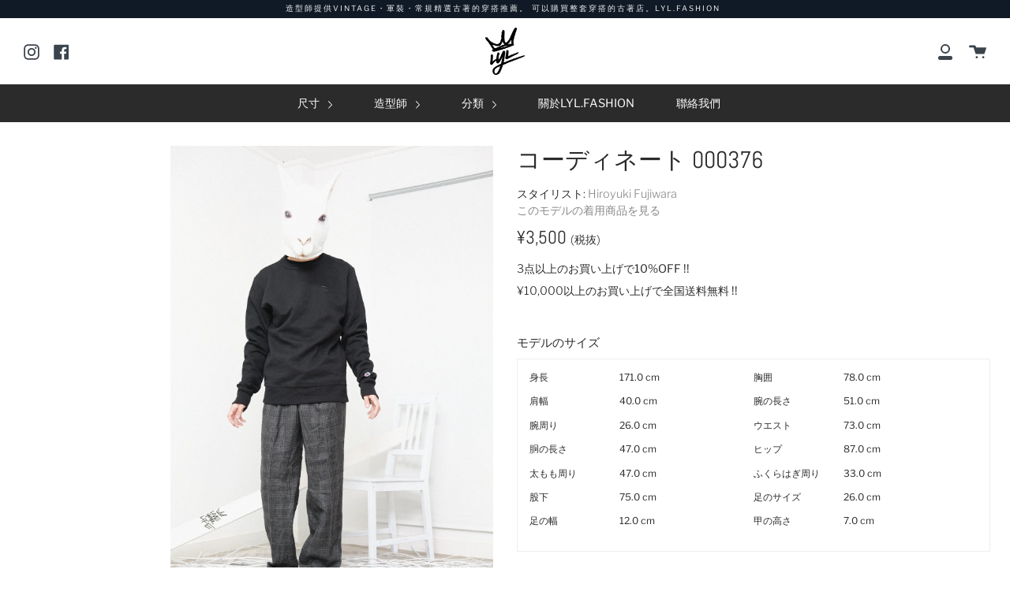

--- FILE ---
content_type: text/html; charset=utf-8
request_url: https://lyl.fashion/zh/collections/%E3%82%B3%E3%83%BC%E3%83%87%E3%82%A3%E3%83%8D%E3%83%BC%E3%83%88-000376
body_size: 17934
content:

<!doctype html>
<!--[if IE 9]> <html class="ie9 no-js supports-no-cookies" lang="zh-TW"> <![endif]-->
<!--[if (gt IE 9)|!(IE)]><!--> <html class="no-js supports-no-cookies" lang="zh-TW"> <!--<![endif]-->
<head>
  <meta charset="UTF-8">
  <meta http-equiv="X-UA-Compatible" content="IE=edge,chrome=1">
  <meta name="viewport" content="width=device-width, initial-scale=1.0">
  <meta name="theme-color" content="#2b2b2b">
  
  
   <meta http-equiv="cache-control" content="no-cache, must-revalidate, post-check=0, pre-check=0" />
  <meta http-equiv="cache-control" content="max-age=0" />
  <meta http-equiv="expires" content="0" />
  <meta http-equiv="expires" content="Tue, 01 Jan 1980 1:00:00 GMT" />
  <meta http-equiv="pragma" content="no-cache" />
  
  <link rel="canonical" href="https://lyl.fashion/zh/collections/%e3%82%b3%e3%83%bc%e3%83%87%e3%82%a3%e3%83%8d%e3%83%bc%e3%83%88-000376">

  <script src="//lyl.fashion/cdn/shopifycloud/storefront/assets/themes_support/option_selection-b017cd28.js" type="text/javascript"></script>
  <script src="//lyl.fashion/cdn/shopifycloud/storefront/assets/themes_support/shopify_common-5f594365.js" type="text/javascript"></script>  
  <script src="//lyl.fashion/cdn/shopifycloud/storefront/assets/themes_support/customer_area-f1b6eefc.js" type="text/javascript"></script>
  <script src="//cdnjs.cloudflare.com/ajax/libs/jquery/3.1.0/jquery.min.js" type="text/javascript"></script>
  
  
    <link rel="shortcut icon" href="//lyl.fashion/cdn/shop/files/LiveYourLife-Crown_small_a6519c27-b9cc-44f1-9805-9a3ba1f13361_32x32.png?v=1613551169" type="image/png" />
  

  
  <title>
    コーディネート 000376
    
    
    
      &ndash; LYL.FASHION
    
  </title>

  
    <meta name="description" content="チャンピオンのスウェットに同系色のチェックスラックスを合わせた定番古着スタイルです！ゆるだぼのスウェットにすっきりとしたスラックスが緩急のシルエットになっており、今のトレンドにもぴったりです！">
  

  <!-- /snippets/social-sharing.liquid --><meta property="og:site_name" content="LYL.FASHION">
<meta property="og:url" content="https://lyl.fashion/zh/collections/%e3%82%b3%e3%83%bc%e3%83%87%e3%82%a3%e3%83%8d%e3%83%bc%e3%83%88-000376">
<meta property="og:title" content="コーディネート 000376">
<meta property="og:type" content="website">
<meta property="og:description" content="チャンピオンのスウェットに同系色のチェックスラックスを合わせた定番古着スタイルです！ゆるだぼのスウェットにすっきりとしたスラックスが緩急のシルエットになっており、今のトレンドにもぴったりです！">


<meta name="twitter:site" content="@">
<meta name="twitter:card" content="summary_large_image">
<meta name="twitter:title" content="コーディネート 000376">
<meta name="twitter:description" content="チャンピオンのスウェットに同系色のチェックスラックスを合わせた定番古着スタイルです！ゆるだぼのスウェットにすっきりとしたスラックスが緩急のシルエットになっており、今のトレンドにもぴったりです！">


  <!--[if (gt IE 9)|!(IE)]><!--><script src="//lyl.fashion/cdn/shop/t/2/assets/theme.js?v=145396893066779096471573557879" defer="defer"></script><!--<![endif]-->
  <!--[if lt IE 9]><script src="//lyl.fashion/cdn/shop/t/2/assets/theme.js?v=145396893066779096471573557879"></script><![endif]-->

  <link href="//lyl.fashion/cdn/shop/t/2/assets/theme.scss.css?v=61864167473989113851759259361" rel="stylesheet" type="text/css" media="all" />
  
  
  <script>
  function addAllItems(array){
	Shopify.queue = [];
	  var quantity = 0 ;
	  var newArray = array.split(',');

	  for (var i = 0; i < newArray.length; i++) {
	    product = newArray[i]
	    Shopify.queue.push({
	      variantId: product,
	    });
          }
	  Shopify.moveAlong = function() {
	  // If we still have requests in the queue, let's process the next one.
	  if (Shopify.queue.length) {
	    var request = Shopify.queue.shift();
	    var data = 'id='+ request.variantId + '&quantity=1'
	    var response = $.ajax({
	      type: 'POST',
              url: '/cart/add.js',
	      dataType: 'json',
	      data: data,
	      success: function(res){
	        Shopify.moveAlong();
		  quantity += 1;
	     },
             error: function(){               
              if (response.status = '422') // Item not in stock...
              {
                alert("申し訳ございません。\n選択されたコーディネート内のいずれかの商品が、僅差のタイミングで他のお客様によって購入されました。\nショッピングカート内の商品をご確認くださいませ。");
                window.location.replace("/cart"); // Redirect to the cart anyway.
                return;
              }
	     // if it's not last one Move Along else update the cart number with the current quantity
		  if (Shopify.queue.length){
		    Shopify.moveAlong()
		  } else {
		   /* $('#cart-number').replaceWith("<a href="/cart" id="cart-number">View cart (" + quantity + ")</a>") */
		  }
	      }
           });
        }
	 // If the queue is empty, we add 1 to cart
	else {
	  quantity += 1;
	  window.location.replace("/cart");
      // addToCartOk(quantity);
	 }
       };
    Shopify.moveAlong();
  };
    </script>

  <script>
    document.documentElement.className = document.documentElement.className.replace('no-js', 'js');

    window.theme = {
      strings: {
        addToCart: "加入購物車",
        soldOut: "Sold Out",
        unavailable: "Unavailable"
      },
      moneyFormat: "¥{{amount_no_decimals}}",
      version: '1.2.6'
    };
  </script>

  

  <!--[if (gt IE 9)|!(IE)]><!--><script src="//lyl.fashion/cdn/shop/t/2/assets/head.js?v=48878924364971023461569553016"></script><!--<![endif]-->
  <!--[if lt IE 9]><script src="//lyl.fashion/cdn/shop/t/2/assets/head.js?v=48878924364971023461569553016"></script><![endif]-->

  <script>window.performance && window.performance.mark && window.performance.mark('shopify.content_for_header.start');</script><meta name="google-site-verification" content="GG3X-CVSXCsLGlFG4t3nKTKC7hr08HlV6-lnUfz9Te0">
<meta id="shopify-digital-wallet" name="shopify-digital-wallet" content="/22843129892/digital_wallets/dialog">
<meta name="shopify-checkout-api-token" content="43c8cbd673f1b4dc3acf9ce1e05053a0">
<meta id="in-context-paypal-metadata" data-shop-id="22843129892" data-venmo-supported="false" data-environment="production" data-locale="en_US" data-paypal-v4="true" data-currency="JPY">
<link rel="alternate" type="application/atom+xml" title="Feed" href="/zh/collections/%E3%82%B3%E3%83%BC%E3%83%87%E3%82%A3%E3%83%8D%E3%83%BC%E3%83%88-000376.atom" />
<link rel="alternate" hreflang="x-default" href="https://lyl.fashion/collections/%E3%82%B3%E3%83%BC%E3%83%87%E3%82%A3%E3%83%8D%E3%83%BC%E3%83%88-000376">
<link rel="alternate" hreflang="ja" href="https://lyl.fashion/collections/%E3%82%B3%E3%83%BC%E3%83%87%E3%82%A3%E3%83%8D%E3%83%BC%E3%83%88-000376">
<link rel="alternate" hreflang="zh-Hant" href="https://lyl.fashion/zh/collections/%E3%82%B3%E3%83%BC%E3%83%87%E3%82%A3%E3%83%8D%E3%83%BC%E3%83%88-000376">
<link rel="alternate" hreflang="zh-Hant-TW" href="https://lyl.fashion/zh-tw/collections/%E3%82%B3%E3%83%BC%E3%83%87%E3%82%A3%E3%83%8D%E3%83%BC%E3%83%88-000376">
<link rel="alternate" hreflang="zh-Hant-JP" href="https://lyl.fashion/zh/collections/%E3%82%B3%E3%83%BC%E3%83%87%E3%82%A3%E3%83%8D%E3%83%BC%E3%83%88-000376">
<link rel="alternate" type="application/json+oembed" href="https://lyl.fashion/zh/collections/%e3%82%b3%e3%83%bc%e3%83%87%e3%82%a3%e3%83%8d%e3%83%bc%e3%83%88-000376.oembed">
<script async="async" src="/checkouts/internal/preloads.js?locale=zh-JP"></script>
<link rel="preconnect" href="https://shop.app" crossorigin="anonymous">
<script async="async" src="https://shop.app/checkouts/internal/preloads.js?locale=zh-JP&shop_id=22843129892" crossorigin="anonymous"></script>
<script id="apple-pay-shop-capabilities" type="application/json">{"shopId":22843129892,"countryCode":"JP","currencyCode":"JPY","merchantCapabilities":["supports3DS"],"merchantId":"gid:\/\/shopify\/Shop\/22843129892","merchantName":"LYL.FASHION","requiredBillingContactFields":["postalAddress","email"],"requiredShippingContactFields":["postalAddress","email"],"shippingType":"shipping","supportedNetworks":["visa","masterCard","amex","jcb","discover"],"total":{"type":"pending","label":"LYL.FASHION","amount":"1.00"},"shopifyPaymentsEnabled":true,"supportsSubscriptions":true}</script>
<script id="shopify-features" type="application/json">{"accessToken":"43c8cbd673f1b4dc3acf9ce1e05053a0","betas":["rich-media-storefront-analytics"],"domain":"lyl.fashion","predictiveSearch":false,"shopId":22843129892,"locale":"zh-tw"}</script>
<script>var Shopify = Shopify || {};
Shopify.shop = "lyl-fashion.myshopify.com";
Shopify.locale = "zh-TW";
Shopify.currency = {"active":"JPY","rate":"1.0"};
Shopify.country = "JP";
Shopify.theme = {"name":"Broadcast","id":76894109732,"schema_name":"Broadcast","schema_version":"1.2.6","theme_store_id":868,"role":"main"};
Shopify.theme.handle = "null";
Shopify.theme.style = {"id":null,"handle":null};
Shopify.cdnHost = "lyl.fashion/cdn";
Shopify.routes = Shopify.routes || {};
Shopify.routes.root = "/zh/";</script>
<script type="module">!function(o){(o.Shopify=o.Shopify||{}).modules=!0}(window);</script>
<script>!function(o){function n(){var o=[];function n(){o.push(Array.prototype.slice.apply(arguments))}return n.q=o,n}var t=o.Shopify=o.Shopify||{};t.loadFeatures=n(),t.autoloadFeatures=n()}(window);</script>
<script>
  window.ShopifyPay = window.ShopifyPay || {};
  window.ShopifyPay.apiHost = "shop.app\/pay";
  window.ShopifyPay.redirectState = null;
</script>
<script id="shop-js-analytics" type="application/json">{"pageType":"collection"}</script>
<script defer="defer" async type="module" src="//lyl.fashion/cdn/shopifycloud/shop-js/modules/v2/client.init-shop-cart-sync_CaiaFhqz.zh-TW.esm.js"></script>
<script defer="defer" async type="module" src="//lyl.fashion/cdn/shopifycloud/shop-js/modules/v2/chunk.common_D2dUwcVR.esm.js"></script>
<script defer="defer" async type="module" src="//lyl.fashion/cdn/shopifycloud/shop-js/modules/v2/chunk.modal_CdafGFEy.esm.js"></script>
<script type="module">
  await import("//lyl.fashion/cdn/shopifycloud/shop-js/modules/v2/client.init-shop-cart-sync_CaiaFhqz.zh-TW.esm.js");
await import("//lyl.fashion/cdn/shopifycloud/shop-js/modules/v2/chunk.common_D2dUwcVR.esm.js");
await import("//lyl.fashion/cdn/shopifycloud/shop-js/modules/v2/chunk.modal_CdafGFEy.esm.js");

  window.Shopify.SignInWithShop?.initShopCartSync?.({"fedCMEnabled":true,"windoidEnabled":true});

</script>
<script>
  window.Shopify = window.Shopify || {};
  if (!window.Shopify.featureAssets) window.Shopify.featureAssets = {};
  window.Shopify.featureAssets['shop-js'] = {"shop-cart-sync":["modules/v2/client.shop-cart-sync_DPxkhAqo.zh-TW.esm.js","modules/v2/chunk.common_D2dUwcVR.esm.js","modules/v2/chunk.modal_CdafGFEy.esm.js"],"init-fed-cm":["modules/v2/client.init-fed-cm_DcY7k4cT.zh-TW.esm.js","modules/v2/chunk.common_D2dUwcVR.esm.js","modules/v2/chunk.modal_CdafGFEy.esm.js"],"shop-cash-offers":["modules/v2/client.shop-cash-offers_CvV8Vs9C.zh-TW.esm.js","modules/v2/chunk.common_D2dUwcVR.esm.js","modules/v2/chunk.modal_CdafGFEy.esm.js"],"shop-login-button":["modules/v2/client.shop-login-button_BTpYBRvF.zh-TW.esm.js","modules/v2/chunk.common_D2dUwcVR.esm.js","modules/v2/chunk.modal_CdafGFEy.esm.js"],"pay-button":["modules/v2/client.pay-button_De5p45vE.zh-TW.esm.js","modules/v2/chunk.common_D2dUwcVR.esm.js","modules/v2/chunk.modal_CdafGFEy.esm.js"],"shop-button":["modules/v2/client.shop-button_CR2dfxC4.zh-TW.esm.js","modules/v2/chunk.common_D2dUwcVR.esm.js","modules/v2/chunk.modal_CdafGFEy.esm.js"],"avatar":["modules/v2/client.avatar_BTnouDA3.zh-TW.esm.js"],"init-windoid":["modules/v2/client.init-windoid_Dv6sMVVp.zh-TW.esm.js","modules/v2/chunk.common_D2dUwcVR.esm.js","modules/v2/chunk.modal_CdafGFEy.esm.js"],"init-shop-for-new-customer-accounts":["modules/v2/client.init-shop-for-new-customer-accounts_B8p5Vdpi.zh-TW.esm.js","modules/v2/client.shop-login-button_BTpYBRvF.zh-TW.esm.js","modules/v2/chunk.common_D2dUwcVR.esm.js","modules/v2/chunk.modal_CdafGFEy.esm.js"],"init-shop-email-lookup-coordinator":["modules/v2/client.init-shop-email-lookup-coordinator_DUDfE80p.zh-TW.esm.js","modules/v2/chunk.common_D2dUwcVR.esm.js","modules/v2/chunk.modal_CdafGFEy.esm.js"],"init-shop-cart-sync":["modules/v2/client.init-shop-cart-sync_CaiaFhqz.zh-TW.esm.js","modules/v2/chunk.common_D2dUwcVR.esm.js","modules/v2/chunk.modal_CdafGFEy.esm.js"],"shop-toast-manager":["modules/v2/client.shop-toast-manager_CB9zoUKm.zh-TW.esm.js","modules/v2/chunk.common_D2dUwcVR.esm.js","modules/v2/chunk.modal_CdafGFEy.esm.js"],"init-customer-accounts":["modules/v2/client.init-customer-accounts_Cip3fQGC.zh-TW.esm.js","modules/v2/client.shop-login-button_BTpYBRvF.zh-TW.esm.js","modules/v2/chunk.common_D2dUwcVR.esm.js","modules/v2/chunk.modal_CdafGFEy.esm.js"],"init-customer-accounts-sign-up":["modules/v2/client.init-customer-accounts-sign-up_UxMIaZgt.zh-TW.esm.js","modules/v2/client.shop-login-button_BTpYBRvF.zh-TW.esm.js","modules/v2/chunk.common_D2dUwcVR.esm.js","modules/v2/chunk.modal_CdafGFEy.esm.js"],"shop-follow-button":["modules/v2/client.shop-follow-button_5RVXMhjy.zh-TW.esm.js","modules/v2/chunk.common_D2dUwcVR.esm.js","modules/v2/chunk.modal_CdafGFEy.esm.js"],"checkout-modal":["modules/v2/client.checkout-modal_CHGpp5tj.zh-TW.esm.js","modules/v2/chunk.common_D2dUwcVR.esm.js","modules/v2/chunk.modal_CdafGFEy.esm.js"],"shop-login":["modules/v2/client.shop-login_Dj-QcPl-.zh-TW.esm.js","modules/v2/chunk.common_D2dUwcVR.esm.js","modules/v2/chunk.modal_CdafGFEy.esm.js"],"lead-capture":["modules/v2/client.lead-capture_Gb4ukhJk.zh-TW.esm.js","modules/v2/chunk.common_D2dUwcVR.esm.js","modules/v2/chunk.modal_CdafGFEy.esm.js"],"payment-terms":["modules/v2/client.payment-terms_CQ7wdWVE.zh-TW.esm.js","modules/v2/chunk.common_D2dUwcVR.esm.js","modules/v2/chunk.modal_CdafGFEy.esm.js"]};
</script>
<script>(function() {
  var isLoaded = false;
  function asyncLoad() {
    if (isLoaded) return;
    isLoaded = true;
    var urls = ["https:\/\/cdn.shopify.com\/s\/files\/1\/0184\/4255\/1360\/files\/quicklink.min.js?391\u0026shop=lyl-fashion.myshopify.com","https:\/\/cdn.nfcube.com\/instafeed-bbc9616a73f36d8629c287ba5d030aff.js?shop=lyl-fashion.myshopify.com"];
    for (var i = 0; i < urls.length; i++) {
      var s = document.createElement('script');
      s.type = 'text/javascript';
      s.async = true;
      s.src = urls[i];
      var x = document.getElementsByTagName('script')[0];
      x.parentNode.insertBefore(s, x);
    }
  };
  if(window.attachEvent) {
    window.attachEvent('onload', asyncLoad);
  } else {
    window.addEventListener('load', asyncLoad, false);
  }
})();</script>
<script id="__st">var __st={"a":22843129892,"offset":32400,"reqid":"2dca9696-3b70-4522-aaea-224d08311a07-1769342815","pageurl":"lyl.fashion\/zh\/collections\/%E3%82%B3%E3%83%BC%E3%83%87%E3%82%A3%E3%83%8D%E3%83%BC%E3%83%88-000376","u":"21bee78c8bb5","p":"collection","rtyp":"collection","rid":164309991460};</script>
<script>window.ShopifyPaypalV4VisibilityTracking = true;</script>
<script id="captcha-bootstrap">!function(){'use strict';const t='contact',e='account',n='new_comment',o=[[t,t],['blogs',n],['comments',n],[t,'customer']],c=[[e,'customer_login'],[e,'guest_login'],[e,'recover_customer_password'],[e,'create_customer']],r=t=>t.map((([t,e])=>`form[action*='/${t}']:not([data-nocaptcha='true']) input[name='form_type'][value='${e}']`)).join(','),a=t=>()=>t?[...document.querySelectorAll(t)].map((t=>t.form)):[];function s(){const t=[...o],e=r(t);return a(e)}const i='password',u='form_key',d=['recaptcha-v3-token','g-recaptcha-response','h-captcha-response',i],f=()=>{try{return window.sessionStorage}catch{return}},m='__shopify_v',_=t=>t.elements[u];function p(t,e,n=!1){try{const o=window.sessionStorage,c=JSON.parse(o.getItem(e)),{data:r}=function(t){const{data:e,action:n}=t;return t[m]||n?{data:e,action:n}:{data:t,action:n}}(c);for(const[e,n]of Object.entries(r))t.elements[e]&&(t.elements[e].value=n);n&&o.removeItem(e)}catch(o){console.error('form repopulation failed',{error:o})}}const l='form_type',E='cptcha';function T(t){t.dataset[E]=!0}const w=window,h=w.document,L='Shopify',v='ce_forms',y='captcha';let A=!1;((t,e)=>{const n=(g='f06e6c50-85a8-45c8-87d0-21a2b65856fe',I='https://cdn.shopify.com/shopifycloud/storefront-forms-hcaptcha/ce_storefront_forms_captcha_hcaptcha.v1.5.2.iife.js',D={infoText:'已受到 hCaptcha 保護',privacyText:'隱私',termsText:'條款'},(t,e,n)=>{const o=w[L][v],c=o.bindForm;if(c)return c(t,g,e,D).then(n);var r;o.q.push([[t,g,e,D],n]),r=I,A||(h.body.append(Object.assign(h.createElement('script'),{id:'captcha-provider',async:!0,src:r})),A=!0)});var g,I,D;w[L]=w[L]||{},w[L][v]=w[L][v]||{},w[L][v].q=[],w[L][y]=w[L][y]||{},w[L][y].protect=function(t,e){n(t,void 0,e),T(t)},Object.freeze(w[L][y]),function(t,e,n,w,h,L){const[v,y,A,g]=function(t,e,n){const i=e?o:[],u=t?c:[],d=[...i,...u],f=r(d),m=r(i),_=r(d.filter((([t,e])=>n.includes(e))));return[a(f),a(m),a(_),s()]}(w,h,L),I=t=>{const e=t.target;return e instanceof HTMLFormElement?e:e&&e.form},D=t=>v().includes(t);t.addEventListener('submit',(t=>{const e=I(t);if(!e)return;const n=D(e)&&!e.dataset.hcaptchaBound&&!e.dataset.recaptchaBound,o=_(e),c=g().includes(e)&&(!o||!o.value);(n||c)&&t.preventDefault(),c&&!n&&(function(t){try{if(!f())return;!function(t){const e=f();if(!e)return;const n=_(t);if(!n)return;const o=n.value;o&&e.removeItem(o)}(t);const e=Array.from(Array(32),(()=>Math.random().toString(36)[2])).join('');!function(t,e){_(t)||t.append(Object.assign(document.createElement('input'),{type:'hidden',name:u})),t.elements[u].value=e}(t,e),function(t,e){const n=f();if(!n)return;const o=[...t.querySelectorAll(`input[type='${i}']`)].map((({name:t})=>t)),c=[...d,...o],r={};for(const[a,s]of new FormData(t).entries())c.includes(a)||(r[a]=s);n.setItem(e,JSON.stringify({[m]:1,action:t.action,data:r}))}(t,e)}catch(e){console.error('failed to persist form',e)}}(e),e.submit())}));const S=(t,e)=>{t&&!t.dataset[E]&&(n(t,e.some((e=>e===t))),T(t))};for(const o of['focusin','change'])t.addEventListener(o,(t=>{const e=I(t);D(e)&&S(e,y())}));const B=e.get('form_key'),M=e.get(l),P=B&&M;t.addEventListener('DOMContentLoaded',(()=>{const t=y();if(P)for(const e of t)e.elements[l].value===M&&p(e,B);[...new Set([...A(),...v().filter((t=>'true'===t.dataset.shopifyCaptcha))])].forEach((e=>S(e,t)))}))}(h,new URLSearchParams(w.location.search),n,t,e,['guest_login'])})(!0,!0)}();</script>
<script integrity="sha256-4kQ18oKyAcykRKYeNunJcIwy7WH5gtpwJnB7kiuLZ1E=" data-source-attribution="shopify.loadfeatures" defer="defer" src="//lyl.fashion/cdn/shopifycloud/storefront/assets/storefront/load_feature-a0a9edcb.js" crossorigin="anonymous"></script>
<script crossorigin="anonymous" defer="defer" src="//lyl.fashion/cdn/shopifycloud/storefront/assets/shopify_pay/storefront-65b4c6d7.js?v=20250812"></script>
<script data-source-attribution="shopify.dynamic_checkout.dynamic.init">var Shopify=Shopify||{};Shopify.PaymentButton=Shopify.PaymentButton||{isStorefrontPortableWallets:!0,init:function(){window.Shopify.PaymentButton.init=function(){};var t=document.createElement("script");t.src="https://lyl.fashion/cdn/shopifycloud/portable-wallets/latest/portable-wallets.zh-tw.js",t.type="module",document.head.appendChild(t)}};
</script>
<script data-source-attribution="shopify.dynamic_checkout.buyer_consent">
  function portableWalletsHideBuyerConsent(e){var t=document.getElementById("shopify-buyer-consent"),n=document.getElementById("shopify-subscription-policy-button");t&&n&&(t.classList.add("hidden"),t.setAttribute("aria-hidden","true"),n.removeEventListener("click",e))}function portableWalletsShowBuyerConsent(e){var t=document.getElementById("shopify-buyer-consent"),n=document.getElementById("shopify-subscription-policy-button");t&&n&&(t.classList.remove("hidden"),t.removeAttribute("aria-hidden"),n.addEventListener("click",e))}window.Shopify?.PaymentButton&&(window.Shopify.PaymentButton.hideBuyerConsent=portableWalletsHideBuyerConsent,window.Shopify.PaymentButton.showBuyerConsent=portableWalletsShowBuyerConsent);
</script>
<script data-source-attribution="shopify.dynamic_checkout.cart.bootstrap">document.addEventListener("DOMContentLoaded",(function(){function t(){return document.querySelector("shopify-accelerated-checkout-cart, shopify-accelerated-checkout")}if(t())Shopify.PaymentButton.init();else{new MutationObserver((function(e,n){t()&&(Shopify.PaymentButton.init(),n.disconnect())})).observe(document.body,{childList:!0,subtree:!0})}}));
</script>
<link id="shopify-accelerated-checkout-styles" rel="stylesheet" media="screen" href="https://lyl.fashion/cdn/shopifycloud/portable-wallets/latest/accelerated-checkout-backwards-compat.css" crossorigin="anonymous">
<style id="shopify-accelerated-checkout-cart">
        #shopify-buyer-consent {
  margin-top: 1em;
  display: inline-block;
  width: 100%;
}

#shopify-buyer-consent.hidden {
  display: none;
}

#shopify-subscription-policy-button {
  background: none;
  border: none;
  padding: 0;
  text-decoration: underline;
  font-size: inherit;
  cursor: pointer;
}

#shopify-subscription-policy-button::before {
  box-shadow: none;
}

      </style>

<script>window.performance && window.performance.mark && window.performance.mark('shopify.content_for_header.end');</script>

  
<meta property="og:image" content="https://cdn.shopify.com/s/files/1/0228/4312/9892/collections/b7bbabdfbab26e32badc72e86e10f058.jpg?v=1592888508" />
<meta property="og:image:secure_url" content="https://cdn.shopify.com/s/files/1/0228/4312/9892/collections/b7bbabdfbab26e32badc72e86e10f058.jpg?v=1592888508" />
<meta property="og:image:width" content="2000" />
<meta property="og:image:height" content="3000" />
<meta property="og:image:alt" content="コーディネート 000376" />
<link href="https://monorail-edge.shopifysvc.com" rel="dns-prefetch">
<script>(function(){if ("sendBeacon" in navigator && "performance" in window) {try {var session_token_from_headers = performance.getEntriesByType('navigation')[0].serverTiming.find(x => x.name == '_s').description;} catch {var session_token_from_headers = undefined;}var session_cookie_matches = document.cookie.match(/_shopify_s=([^;]*)/);var session_token_from_cookie = session_cookie_matches && session_cookie_matches.length === 2 ? session_cookie_matches[1] : "";var session_token = session_token_from_headers || session_token_from_cookie || "";function handle_abandonment_event(e) {var entries = performance.getEntries().filter(function(entry) {return /monorail-edge.shopifysvc.com/.test(entry.name);});if (!window.abandonment_tracked && entries.length === 0) {window.abandonment_tracked = true;var currentMs = Date.now();var navigation_start = performance.timing.navigationStart;var payload = {shop_id: 22843129892,url: window.location.href,navigation_start,duration: currentMs - navigation_start,session_token,page_type: "collection"};window.navigator.sendBeacon("https://monorail-edge.shopifysvc.com/v1/produce", JSON.stringify({schema_id: "online_store_buyer_site_abandonment/1.1",payload: payload,metadata: {event_created_at_ms: currentMs,event_sent_at_ms: currentMs}}));}}window.addEventListener('pagehide', handle_abandonment_event);}}());</script>
<script id="web-pixels-manager-setup">(function e(e,d,r,n,o){if(void 0===o&&(o={}),!Boolean(null===(a=null===(i=window.Shopify)||void 0===i?void 0:i.analytics)||void 0===a?void 0:a.replayQueue)){var i,a;window.Shopify=window.Shopify||{};var t=window.Shopify;t.analytics=t.analytics||{};var s=t.analytics;s.replayQueue=[],s.publish=function(e,d,r){return s.replayQueue.push([e,d,r]),!0};try{self.performance.mark("wpm:start")}catch(e){}var l=function(){var e={modern:/Edge?\/(1{2}[4-9]|1[2-9]\d|[2-9]\d{2}|\d{4,})\.\d+(\.\d+|)|Firefox\/(1{2}[4-9]|1[2-9]\d|[2-9]\d{2}|\d{4,})\.\d+(\.\d+|)|Chrom(ium|e)\/(9{2}|\d{3,})\.\d+(\.\d+|)|(Maci|X1{2}).+ Version\/(15\.\d+|(1[6-9]|[2-9]\d|\d{3,})\.\d+)([,.]\d+|)( \(\w+\)|)( Mobile\/\w+|) Safari\/|Chrome.+OPR\/(9{2}|\d{3,})\.\d+\.\d+|(CPU[ +]OS|iPhone[ +]OS|CPU[ +]iPhone|CPU IPhone OS|CPU iPad OS)[ +]+(15[._]\d+|(1[6-9]|[2-9]\d|\d{3,})[._]\d+)([._]\d+|)|Android:?[ /-](13[3-9]|1[4-9]\d|[2-9]\d{2}|\d{4,})(\.\d+|)(\.\d+|)|Android.+Firefox\/(13[5-9]|1[4-9]\d|[2-9]\d{2}|\d{4,})\.\d+(\.\d+|)|Android.+Chrom(ium|e)\/(13[3-9]|1[4-9]\d|[2-9]\d{2}|\d{4,})\.\d+(\.\d+|)|SamsungBrowser\/([2-9]\d|\d{3,})\.\d+/,legacy:/Edge?\/(1[6-9]|[2-9]\d|\d{3,})\.\d+(\.\d+|)|Firefox\/(5[4-9]|[6-9]\d|\d{3,})\.\d+(\.\d+|)|Chrom(ium|e)\/(5[1-9]|[6-9]\d|\d{3,})\.\d+(\.\d+|)([\d.]+$|.*Safari\/(?![\d.]+ Edge\/[\d.]+$))|(Maci|X1{2}).+ Version\/(10\.\d+|(1[1-9]|[2-9]\d|\d{3,})\.\d+)([,.]\d+|)( \(\w+\)|)( Mobile\/\w+|) Safari\/|Chrome.+OPR\/(3[89]|[4-9]\d|\d{3,})\.\d+\.\d+|(CPU[ +]OS|iPhone[ +]OS|CPU[ +]iPhone|CPU IPhone OS|CPU iPad OS)[ +]+(10[._]\d+|(1[1-9]|[2-9]\d|\d{3,})[._]\d+)([._]\d+|)|Android:?[ /-](13[3-9]|1[4-9]\d|[2-9]\d{2}|\d{4,})(\.\d+|)(\.\d+|)|Mobile Safari.+OPR\/([89]\d|\d{3,})\.\d+\.\d+|Android.+Firefox\/(13[5-9]|1[4-9]\d|[2-9]\d{2}|\d{4,})\.\d+(\.\d+|)|Android.+Chrom(ium|e)\/(13[3-9]|1[4-9]\d|[2-9]\d{2}|\d{4,})\.\d+(\.\d+|)|Android.+(UC? ?Browser|UCWEB|U3)[ /]?(15\.([5-9]|\d{2,})|(1[6-9]|[2-9]\d|\d{3,})\.\d+)\.\d+|SamsungBrowser\/(5\.\d+|([6-9]|\d{2,})\.\d+)|Android.+MQ{2}Browser\/(14(\.(9|\d{2,})|)|(1[5-9]|[2-9]\d|\d{3,})(\.\d+|))(\.\d+|)|K[Aa][Ii]OS\/(3\.\d+|([4-9]|\d{2,})\.\d+)(\.\d+|)/},d=e.modern,r=e.legacy,n=navigator.userAgent;return n.match(d)?"modern":n.match(r)?"legacy":"unknown"}(),u="modern"===l?"modern":"legacy",c=(null!=n?n:{modern:"",legacy:""})[u],f=function(e){return[e.baseUrl,"/wpm","/b",e.hashVersion,"modern"===e.buildTarget?"m":"l",".js"].join("")}({baseUrl:d,hashVersion:r,buildTarget:u}),m=function(e){var d=e.version,r=e.bundleTarget,n=e.surface,o=e.pageUrl,i=e.monorailEndpoint;return{emit:function(e){var a=e.status,t=e.errorMsg,s=(new Date).getTime(),l=JSON.stringify({metadata:{event_sent_at_ms:s},events:[{schema_id:"web_pixels_manager_load/3.1",payload:{version:d,bundle_target:r,page_url:o,status:a,surface:n,error_msg:t},metadata:{event_created_at_ms:s}}]});if(!i)return console&&console.warn&&console.warn("[Web Pixels Manager] No Monorail endpoint provided, skipping logging."),!1;try{return self.navigator.sendBeacon.bind(self.navigator)(i,l)}catch(e){}var u=new XMLHttpRequest;try{return u.open("POST",i,!0),u.setRequestHeader("Content-Type","text/plain"),u.send(l),!0}catch(e){return console&&console.warn&&console.warn("[Web Pixels Manager] Got an unhandled error while logging to Monorail."),!1}}}}({version:r,bundleTarget:l,surface:e.surface,pageUrl:self.location.href,monorailEndpoint:e.monorailEndpoint});try{o.browserTarget=l,function(e){var d=e.src,r=e.async,n=void 0===r||r,o=e.onload,i=e.onerror,a=e.sri,t=e.scriptDataAttributes,s=void 0===t?{}:t,l=document.createElement("script"),u=document.querySelector("head"),c=document.querySelector("body");if(l.async=n,l.src=d,a&&(l.integrity=a,l.crossOrigin="anonymous"),s)for(var f in s)if(Object.prototype.hasOwnProperty.call(s,f))try{l.dataset[f]=s[f]}catch(e){}if(o&&l.addEventListener("load",o),i&&l.addEventListener("error",i),u)u.appendChild(l);else{if(!c)throw new Error("Did not find a head or body element to append the script");c.appendChild(l)}}({src:f,async:!0,onload:function(){if(!function(){var e,d;return Boolean(null===(d=null===(e=window.Shopify)||void 0===e?void 0:e.analytics)||void 0===d?void 0:d.initialized)}()){var d=window.webPixelsManager.init(e)||void 0;if(d){var r=window.Shopify.analytics;r.replayQueue.forEach((function(e){var r=e[0],n=e[1],o=e[2];d.publishCustomEvent(r,n,o)})),r.replayQueue=[],r.publish=d.publishCustomEvent,r.visitor=d.visitor,r.initialized=!0}}},onerror:function(){return m.emit({status:"failed",errorMsg:"".concat(f," has failed to load")})},sri:function(e){var d=/^sha384-[A-Za-z0-9+/=]+$/;return"string"==typeof e&&d.test(e)}(c)?c:"",scriptDataAttributes:o}),m.emit({status:"loading"})}catch(e){m.emit({status:"failed",errorMsg:(null==e?void 0:e.message)||"Unknown error"})}}})({shopId: 22843129892,storefrontBaseUrl: "https://lyl.fashion",extensionsBaseUrl: "https://extensions.shopifycdn.com/cdn/shopifycloud/web-pixels-manager",monorailEndpoint: "https://monorail-edge.shopifysvc.com/unstable/produce_batch",surface: "storefront-renderer",enabledBetaFlags: ["2dca8a86"],webPixelsConfigList: [{"id":"740458793","configuration":"{\"config\":\"{\\\"pixel_id\\\":\\\"AW-672899356\\\",\\\"target_country\\\":\\\"JP\\\",\\\"gtag_events\\\":[{\\\"type\\\":\\\"search\\\",\\\"action_label\\\":\\\"AW-672899356\\\/xV1ZCLXsubsBEJzC7sAC\\\"},{\\\"type\\\":\\\"begin_checkout\\\",\\\"action_label\\\":\\\"AW-672899356\\\/cMVpCLLsubsBEJzC7sAC\\\"},{\\\"type\\\":\\\"view_item\\\",\\\"action_label\\\":[\\\"AW-672899356\\\/8IjCCKzsubsBEJzC7sAC\\\",\\\"MC-75SS10W2PM\\\"]},{\\\"type\\\":\\\"purchase\\\",\\\"action_label\\\":[\\\"AW-672899356\\\/JGf8CKnsubsBEJzC7sAC\\\",\\\"MC-75SS10W2PM\\\"]},{\\\"type\\\":\\\"page_view\\\",\\\"action_label\\\":[\\\"AW-672899356\\\/ticOCKbsubsBEJzC7sAC\\\",\\\"MC-75SS10W2PM\\\"]},{\\\"type\\\":\\\"add_payment_info\\\",\\\"action_label\\\":\\\"AW-672899356\\\/9Rr2CLjsubsBEJzC7sAC\\\"},{\\\"type\\\":\\\"add_to_cart\\\",\\\"action_label\\\":\\\"AW-672899356\\\/4VsnCK_subsBEJzC7sAC\\\"}],\\\"enable_monitoring_mode\\\":false}\"}","eventPayloadVersion":"v1","runtimeContext":"OPEN","scriptVersion":"b2a88bafab3e21179ed38636efcd8a93","type":"APP","apiClientId":1780363,"privacyPurposes":[],"dataSharingAdjustments":{"protectedCustomerApprovalScopes":["read_customer_address","read_customer_email","read_customer_name","read_customer_personal_data","read_customer_phone"]}},{"id":"145195305","eventPayloadVersion":"v1","runtimeContext":"LAX","scriptVersion":"1","type":"CUSTOM","privacyPurposes":["ANALYTICS"],"name":"Google Analytics tag (migrated)"},{"id":"shopify-app-pixel","configuration":"{}","eventPayloadVersion":"v1","runtimeContext":"STRICT","scriptVersion":"0450","apiClientId":"shopify-pixel","type":"APP","privacyPurposes":["ANALYTICS","MARKETING"]},{"id":"shopify-custom-pixel","eventPayloadVersion":"v1","runtimeContext":"LAX","scriptVersion":"0450","apiClientId":"shopify-pixel","type":"CUSTOM","privacyPurposes":["ANALYTICS","MARKETING"]}],isMerchantRequest: false,initData: {"shop":{"name":"LYL.FASHION","paymentSettings":{"currencyCode":"JPY"},"myshopifyDomain":"lyl-fashion.myshopify.com","countryCode":"JP","storefrontUrl":"https:\/\/lyl.fashion\/zh"},"customer":null,"cart":null,"checkout":null,"productVariants":[],"purchasingCompany":null},},"https://lyl.fashion/cdn","fcfee988w5aeb613cpc8e4bc33m6693e112",{"modern":"","legacy":""},{"shopId":"22843129892","storefrontBaseUrl":"https:\/\/lyl.fashion","extensionBaseUrl":"https:\/\/extensions.shopifycdn.com\/cdn\/shopifycloud\/web-pixels-manager","surface":"storefront-renderer","enabledBetaFlags":"[\"2dca8a86\"]","isMerchantRequest":"false","hashVersion":"fcfee988w5aeb613cpc8e4bc33m6693e112","publish":"custom","events":"[[\"page_viewed\",{}],[\"collection_viewed\",{\"collection\":{\"id\":\"164309991460\",\"title\":\"コーディネート 000376\",\"productVariants\":[{\"price\":{\"amount\":1200.0,\"currencyCode\":\"JPY\"},\"product\":{\"title\":\"Vintage スラックス\/チェック - 000001-28829\",\"vendor\":\"LYL.FASHION\",\"id\":\"4707761487908\",\"untranslatedTitle\":\"Vintage スラックス\/チェック - 000001-28829\",\"url\":\"\/zh\/products\/vintage-%E3%82%B9%E3%83%A9%E3%83%83%E3%82%AF%E3%82%B9-%E3%83%81%E3%82%A7%E3%83%83%E3%82%AF-000001-28829\",\"type\":\"\"},\"id\":\"32136160280612\",\"image\":{\"src\":\"\/\/lyl.fashion\/cdn\/shop\/products\/6284a95d1dfe837e465223fb74f976b2.jpg?v=1592891442\"},\"sku\":\"000001-28829 W1-Z1-PAN-S11\",\"title\":\"Default Title\",\"untranslatedTitle\":\"Default Title\"}]}}]]"});</script><script>
  window.ShopifyAnalytics = window.ShopifyAnalytics || {};
  window.ShopifyAnalytics.meta = window.ShopifyAnalytics.meta || {};
  window.ShopifyAnalytics.meta.currency = 'JPY';
  var meta = {"products":[{"id":4707761487908,"gid":"gid:\/\/shopify\/Product\/4707761487908","vendor":"LYL.FASHION","type":"","handle":"vintage-スラックス-チェック-000001-28829","variants":[{"id":32136160280612,"price":120000,"name":"Vintage スラックス\/チェック - 000001-28829","public_title":null,"sku":"000001-28829 W1-Z1-PAN-S11"}],"remote":false}],"page":{"pageType":"collection","resourceType":"collection","resourceId":164309991460,"requestId":"2dca9696-3b70-4522-aaea-224d08311a07-1769342815"}};
  for (var attr in meta) {
    window.ShopifyAnalytics.meta[attr] = meta[attr];
  }
</script>
<script class="analytics">
  (function () {
    var customDocumentWrite = function(content) {
      var jquery = null;

      if (window.jQuery) {
        jquery = window.jQuery;
      } else if (window.Checkout && window.Checkout.$) {
        jquery = window.Checkout.$;
      }

      if (jquery) {
        jquery('body').append(content);
      }
    };

    var hasLoggedConversion = function(token) {
      if (token) {
        return document.cookie.indexOf('loggedConversion=' + token) !== -1;
      }
      return false;
    }

    var setCookieIfConversion = function(token) {
      if (token) {
        var twoMonthsFromNow = new Date(Date.now());
        twoMonthsFromNow.setMonth(twoMonthsFromNow.getMonth() + 2);

        document.cookie = 'loggedConversion=' + token + '; expires=' + twoMonthsFromNow;
      }
    }

    var trekkie = window.ShopifyAnalytics.lib = window.trekkie = window.trekkie || [];
    if (trekkie.integrations) {
      return;
    }
    trekkie.methods = [
      'identify',
      'page',
      'ready',
      'track',
      'trackForm',
      'trackLink'
    ];
    trekkie.factory = function(method) {
      return function() {
        var args = Array.prototype.slice.call(arguments);
        args.unshift(method);
        trekkie.push(args);
        return trekkie;
      };
    };
    for (var i = 0; i < trekkie.methods.length; i++) {
      var key = trekkie.methods[i];
      trekkie[key] = trekkie.factory(key);
    }
    trekkie.load = function(config) {
      trekkie.config = config || {};
      trekkie.config.initialDocumentCookie = document.cookie;
      var first = document.getElementsByTagName('script')[0];
      var script = document.createElement('script');
      script.type = 'text/javascript';
      script.onerror = function(e) {
        var scriptFallback = document.createElement('script');
        scriptFallback.type = 'text/javascript';
        scriptFallback.onerror = function(error) {
                var Monorail = {
      produce: function produce(monorailDomain, schemaId, payload) {
        var currentMs = new Date().getTime();
        var event = {
          schema_id: schemaId,
          payload: payload,
          metadata: {
            event_created_at_ms: currentMs,
            event_sent_at_ms: currentMs
          }
        };
        return Monorail.sendRequest("https://" + monorailDomain + "/v1/produce", JSON.stringify(event));
      },
      sendRequest: function sendRequest(endpointUrl, payload) {
        // Try the sendBeacon API
        if (window && window.navigator && typeof window.navigator.sendBeacon === 'function' && typeof window.Blob === 'function' && !Monorail.isIos12()) {
          var blobData = new window.Blob([payload], {
            type: 'text/plain'
          });

          if (window.navigator.sendBeacon(endpointUrl, blobData)) {
            return true;
          } // sendBeacon was not successful

        } // XHR beacon

        var xhr = new XMLHttpRequest();

        try {
          xhr.open('POST', endpointUrl);
          xhr.setRequestHeader('Content-Type', 'text/plain');
          xhr.send(payload);
        } catch (e) {
          console.log(e);
        }

        return false;
      },
      isIos12: function isIos12() {
        return window.navigator.userAgent.lastIndexOf('iPhone; CPU iPhone OS 12_') !== -1 || window.navigator.userAgent.lastIndexOf('iPad; CPU OS 12_') !== -1;
      }
    };
    Monorail.produce('monorail-edge.shopifysvc.com',
      'trekkie_storefront_load_errors/1.1',
      {shop_id: 22843129892,
      theme_id: 76894109732,
      app_name: "storefront",
      context_url: window.location.href,
      source_url: "//lyl.fashion/cdn/s/trekkie.storefront.8d95595f799fbf7e1d32231b9a28fd43b70c67d3.min.js"});

        };
        scriptFallback.async = true;
        scriptFallback.src = '//lyl.fashion/cdn/s/trekkie.storefront.8d95595f799fbf7e1d32231b9a28fd43b70c67d3.min.js';
        first.parentNode.insertBefore(scriptFallback, first);
      };
      script.async = true;
      script.src = '//lyl.fashion/cdn/s/trekkie.storefront.8d95595f799fbf7e1d32231b9a28fd43b70c67d3.min.js';
      first.parentNode.insertBefore(script, first);
    };
    trekkie.load(
      {"Trekkie":{"appName":"storefront","development":false,"defaultAttributes":{"shopId":22843129892,"isMerchantRequest":null,"themeId":76894109732,"themeCityHash":"11258896685071534317","contentLanguage":"zh-TW","currency":"JPY","eventMetadataId":"26b05a50-2ad7-40db-9cd1-340acf8e1d68"},"isServerSideCookieWritingEnabled":true,"monorailRegion":"shop_domain","enabledBetaFlags":["65f19447"]},"Session Attribution":{},"S2S":{"facebookCapiEnabled":false,"source":"trekkie-storefront-renderer","apiClientId":580111}}
    );

    var loaded = false;
    trekkie.ready(function() {
      if (loaded) return;
      loaded = true;

      window.ShopifyAnalytics.lib = window.trekkie;

      var originalDocumentWrite = document.write;
      document.write = customDocumentWrite;
      try { window.ShopifyAnalytics.merchantGoogleAnalytics.call(this); } catch(error) {};
      document.write = originalDocumentWrite;

      window.ShopifyAnalytics.lib.page(null,{"pageType":"collection","resourceType":"collection","resourceId":164309991460,"requestId":"2dca9696-3b70-4522-aaea-224d08311a07-1769342815","shopifyEmitted":true});

      var match = window.location.pathname.match(/checkouts\/(.+)\/(thank_you|post_purchase)/)
      var token = match? match[1]: undefined;
      if (!hasLoggedConversion(token)) {
        setCookieIfConversion(token);
        window.ShopifyAnalytics.lib.track("Viewed Product Category",{"currency":"JPY","category":"Collection: コーディネート-000376","collectionName":"コーディネート-000376","collectionId":164309991460,"nonInteraction":true},undefined,undefined,{"shopifyEmitted":true});
      }
    });


        var eventsListenerScript = document.createElement('script');
        eventsListenerScript.async = true;
        eventsListenerScript.src = "//lyl.fashion/cdn/shopifycloud/storefront/assets/shop_events_listener-3da45d37.js";
        document.getElementsByTagName('head')[0].appendChild(eventsListenerScript);

})();</script>
  <script>
  if (!window.ga || (window.ga && typeof window.ga !== 'function')) {
    window.ga = function ga() {
      (window.ga.q = window.ga.q || []).push(arguments);
      if (window.Shopify && window.Shopify.analytics && typeof window.Shopify.analytics.publish === 'function') {
        window.Shopify.analytics.publish("ga_stub_called", {}, {sendTo: "google_osp_migration"});
      }
      console.error("Shopify's Google Analytics stub called with:", Array.from(arguments), "\nSee https://help.shopify.com/manual/promoting-marketing/pixels/pixel-migration#google for more information.");
    };
    if (window.Shopify && window.Shopify.analytics && typeof window.Shopify.analytics.publish === 'function') {
      window.Shopify.analytics.publish("ga_stub_initialized", {}, {sendTo: "google_osp_migration"});
    }
  }
</script>
<script
  defer
  src="https://lyl.fashion/cdn/shopifycloud/perf-kit/shopify-perf-kit-3.0.4.min.js"
  data-application="storefront-renderer"
  data-shop-id="22843129892"
  data-render-region="gcp-us-east1"
  data-page-type="collection"
  data-theme-instance-id="76894109732"
  data-theme-name="Broadcast"
  data-theme-version="1.2.6"
  data-monorail-region="shop_domain"
  data-resource-timing-sampling-rate="10"
  data-shs="true"
  data-shs-beacon="true"
  data-shs-export-with-fetch="true"
  data-shs-logs-sample-rate="1"
  data-shs-beacon-endpoint="https://lyl.fashion/api/collect"
></script>
</head>
<body id="コーディネート-000376" class="template-collection" data-promo="true" data-animations="false" data-endless-scroll="false">

  <a class="in-page-link visually-hidden skip-link" href="#MainContent">跳過</a>

  <div class="container" id="SiteContainer">
    <div id="shopify-section-header" class="shopify-section"><!-- /sections/header.liquid -->

<script>
  function menuClick() {
  document.getElementById("sizeDropdown").classList.toggle("show");
}

// Close the dropdown menu if the user clicks outside of it
window.onclick = function(event) {
  if (!event.target.matches('.dropbtn')) {
    var dropdowns = document.getElementsByClassName("sdropdown-content");
    var i;
    for (i = 0; i < dropdowns.length; i++) {
      var openDropdown = dropdowns[i];
      if (openDropdown.classList.contains('show')) {
        openDropdown.classList.remove('show');
      }
    }
  }
}
</script>

<style>
  .dropbtn {
  background-color: #FFFFFF;
  color: black;
  padding: 4px 8px 4px 8px;
  font-size: 10px;
  border: single;
  cursor: pointer;
}

/* Dropdown button on hover & focus */
.dropbtn:hover, .dropbtn:focus {
  background-color: #FFFFFF;
  color: #A0A0A0;
}

/* The container <div> - needed to position the dropdown content */
.sdropdown {
  position: relative;
  display: inline-block;
}

/* Dropdown Content (Hidden by Default) */
.sdropdown-content {
  display: none;
  position: absolute;
  background-color: #f1f1f1;
  padding: 4px 4px 4px 4px;
  text-align: left;
  font-size: 10px;
  min-width: 120px;
  z-index: 1;
}

/* Links inside the dropdown */
.sdropdown-content a {
  color: black;
  padding: 4px 4px 4px 4px;
  text-decoration: none;
  display: block;
}

/* Change color of dropdown links on hover */
.sdropdown-content a:hover {background-color: #ddd}

/* Show the dropdown menu (use JS to add this class to the .dropdown-content container when the user clicks on the dropdown button) */
.show {display:block;}
</style><header class="site-header header--sticky header__wrapper" id="header" data-section-id="header" data-section-type="header" data-overlay="false">
  
    <style>
      #logo a img { width: 50px; }
    </style>
  

  <!-- PROMO -->
  
      <style>
      .promo {
        background-color: #101a26;
      }
      .promo strong, .promo span {
        color: #eeeeee;
      }
    </style>
    <aside class="promo">
      

      
        <strong>造型師提供Vintage・軍裝・常規精選古著的穿搭推薦。
可以購買整套穿搭的古著店。LYL.FASHION</strong>
      

      

      

      
    </aside>
  

  <div class="header__content">
    <div class="wrap"><!-- SEARCH, CURRENCY, ACCOUNT, CART -->
      <div class="header-content">
        <a href="javascript:void(0)" class="medium-up--hide toggle-menus">
          <div class="toggle-menus-lines">
            <span></span>
            <span></span>
            <span></span>
            <span></span>
            <span></span>
            <span></span>
          </div>
          <span class="visually-hidden">菜單</span>
        </a>

        
          <nav class="header__social">
            
	<ul class="clearfix social__links">
	<li><a href="https://www.instagram.com/lyl.fashion.ig/" title="LYL.FASHION on Instagram" target="_blank"><svg aria-hidden="true" focusable="false" role="presentation" class="icon icon-instagram" viewBox="0 0 512 512"><path d="M256 49.5c67.3 0 75.2.3 101.8 1.5 24.6 1.1 37.9 5.2 46.8 8.7 11.8 4.6 20.2 10 29 18.8s14.3 17.2 18.8 29c3.4 8.9 7.6 22.2 8.7 46.8 1.2 26.6 1.5 34.5 1.5 101.8s-.3 75.2-1.5 101.8c-1.1 24.6-5.2 37.9-8.7 46.8-4.6 11.8-10 20.2-18.8 29s-17.2 14.3-29 18.8c-8.9 3.4-22.2 7.6-46.8 8.7-26.6 1.2-34.5 1.5-101.8 1.5s-75.2-.3-101.8-1.5c-24.6-1.1-37.9-5.2-46.8-8.7-11.8-4.6-20.2-10-29-18.8s-14.3-17.2-18.8-29c-3.4-8.9-7.6-22.2-8.7-46.8-1.2-26.6-1.5-34.5-1.5-101.8s.3-75.2 1.5-101.8c1.1-24.6 5.2-37.9 8.7-46.8 4.6-11.8 10-20.2 18.8-29s17.2-14.3 29-18.8c8.9-3.4 22.2-7.6 46.8-8.7 26.6-1.3 34.5-1.5 101.8-1.5m0-45.4c-68.4 0-77 .3-103.9 1.5C125.3 6.8 107 11.1 91 17.3c-16.6 6.4-30.6 15.1-44.6 29.1-14 14-22.6 28.1-29.1 44.6-6.2 16-10.5 34.3-11.7 61.2C4.4 179 4.1 187.6 4.1 256s.3 77 1.5 103.9c1.2 26.8 5.5 45.1 11.7 61.2 6.4 16.6 15.1 30.6 29.1 44.6 14 14 28.1 22.6 44.6 29.1 16 6.2 34.3 10.5 61.2 11.7 26.9 1.2 35.4 1.5 103.9 1.5s77-.3 103.9-1.5c26.8-1.2 45.1-5.5 61.2-11.7 16.6-6.4 30.6-15.1 44.6-29.1 14-14 22.6-28.1 29.1-44.6 6.2-16 10.5-34.3 11.7-61.2 1.2-26.9 1.5-35.4 1.5-103.9s-.3-77-1.5-103.9c-1.2-26.8-5.5-45.1-11.7-61.2-6.4-16.6-15.1-30.6-29.1-44.6-14-14-28.1-22.6-44.6-29.1-16-6.2-34.3-10.5-61.2-11.7-27-1.1-35.6-1.4-104-1.4z"/><path d="M256 126.6c-71.4 0-129.4 57.9-129.4 129.4s58 129.4 129.4 129.4 129.4-58 129.4-129.4-58-129.4-129.4-129.4zm0 213.4c-46.4 0-84-37.6-84-84s37.6-84 84-84 84 37.6 84 84-37.6 84-84 84z"/><circle cx="390.5" cy="121.5" r="30.2"/></svg><span class="visually-hidden">Instagram</span></a></li>
	
	<li><a href="https://www.facebook.com/Lylfashion-108656090602035/" title="LYL.FASHION on Facebook" target="_blank"><svg aria-hidden="true" focusable="false" role="presentation" class="icon icon-facebook" viewBox="0 0 20 20"><path fill="#444" d="M18.05.811q.439 0 .744.305t.305.744v16.637q0 .439-.305.744t-.744.305h-4.732v-7.221h2.415l.342-2.854h-2.757v-1.83q0-.659.293-1t1.073-.342h1.488V3.762q-.976-.098-2.171-.098-1.634 0-2.635.964t-1 2.72V9.47H7.951v2.854h2.415v7.221H1.413q-.439 0-.744-.305t-.305-.744V1.859q0-.439.305-.744T1.413.81H18.05z"/></svg><span class="visually-hidden">Facebook</span></a></li>
	
	
	
	
	
	</ul>

          </nav>
        

        <!-- LOGO -->
        <h1 class="logo__wrapper" id="logo" data-aos="fade-down" data-aos-duration="1000" data-aos-delay="300">
          <a href="/">
            
              
              
              <img class="lazyload logo logo--default"
                src="//lyl.fashion/cdn/shop/files/LYL_Initials_400x.png?v=1613553927"
                data-src="//lyl.fashion/cdn/shop/files/LYL_Initials_{width}x.png?v=1613553927"
                data-widths="[180, 360, 540, 720, 900, 1080, 1296]"
                data-aspectratio="0.8213152886445337"
                data-sizes="auto"
                data-parent-fit="contain"
                alt="LYL.FASHION"/>

                <noscript>
                  <img class="no-js-image" src="//lyl.fashion/cdn/shop/files/LYL_Initials_400x.png?v=1613553927" alt="LYL.FASHION"/>
                </noscript>
                
            
          </a>
        </h1>

        
 
        <div class="user-links">
          <div class="sdropdown">
  			<button onclick="menuClick()" class="dropbtn  btn-size-toggle">サイズ選択</button>
 			  <div id="sizeDropdown" class="sdropdown-content">
  				  
          			   
  						   <a href= "/zh/pages/164cm-55kg">164cm / 55kg</a>
            		   
  						   <a href= "/zh/pages/169cm-68kg">169cm / 68kg</a>
            		   
  						   <a href= "/zh/pages/171cm-54kg">171cm / 54kg</a>
            		   
  						   <a href= "/zh/pages/175cm-62kg">175cm / 62kg</a>
            		   
  						   <a href= "/zh/pages/181cm-55kg">181cm / 55kg</a>
            		   
				  
  			  </div>
		  </div>      
          
          
            <a href="/account" class="header__account__link" id="account-link">
              <svg aria-hidden="true" focusable="false" role="presentation" class="icon icon-account" viewBox="0 0 18 20"><g fill="#000" fill-rule="evenodd"><path fill-rule="nonzero" d="M9 12A6 6 0 1 1 9 0a6 6 0 0 1 0 12zm0-2a4 4 0 1 0 0-8 4 4 0 0 0 0 8z"/><rect width="18" height="5" y="15" rx="2.5"/></g></svg>
              <span class="visually-hidden">帳戶</span>
            </a>
          
          
        
          
          <a href="/cart/" class="header__cart__wrapper" id="CartButton" title="購物籃">
            <span class="header__cart__icon__wrapper">
              <span class="visually-hidden">購物籃</span>
              <span class="oi header__cart__icon" data-glyph="cart"></span>
              <span
                class="cart-count-js header__cart__count"
                
                  style="display: none;"
                >
                0
              </span>
            </span>
          </a>
          
           

     
        </div>
      </div>

    </div>

    <!-- MAIN NAV -->
    <section id="NavMenus" class="navigation__wrapper" role="navigation">

      <nav class="site-nav nav__links">
        <ul class="main-menu unstyled" role="navigation" aria-label="primary">


<li class="parent ">
  
  	<a href="/zh/pages/models" class="nav-link ariaToggle" aria-haspopup="true" aria-controls="モデルのサイズ-1-desktop" aria-expanded="false">
    	尺寸
    	<span class="nav-carat-small"><svg aria-hidden="true" focusable="false" role="presentation" class="icon icon-arrow-right" viewBox="0 0 20 38"><path d="M15.932 18.649L.466 2.543A1.35 1.35 0 0 1 0 1.505c0-.41.155-.77.466-1.081A1.412 1.412 0 0 1 1.504 0c.41 0 .756.141 1.038.424l16.992 17.165c.31.283.466.636.466 1.06 0 .423-.155.777-.466 1.06L2.542 36.872a1.412 1.412 0 0 1-1.038.424c-.41 0-.755-.141-1.038-.424A1.373 1.373 0 0 1 0 35.813c0-.423.155-.776.466-1.059L15.932 18.65z" fill="#726D75" fill-rule="evenodd"/></svg></span>
  	</a>
  
  
    <a href="#" class="nav-carat ariaToggle" aria-haspopup="true" aria-controls="モデルのサイズ-1-desktop" aria-expanded="false">
      <span class="visually-hidden">+</span>
      <svg aria-hidden="true" focusable="false" role="presentation" class="icon icon-arrow-right" viewBox="0 0 20 38"><path d="M15.932 18.649L.466 2.543A1.35 1.35 0 0 1 0 1.505c0-.41.155-.77.466-1.081A1.412 1.412 0 0 1 1.504 0c.41 0 .756.141 1.038.424l16.992 17.165c.31.283.466.636.466 1.06 0 .423-.155.777-.466 1.06L2.542 36.872a1.412 1.412 0 0 1-1.038.424c-.41 0-.755-.141-1.038-.424A1.373 1.373 0 0 1 0 35.813c0-.423.155-.776.466-1.059L15.932 18.65z" fill="#726D75" fill-rule="evenodd"/></svg>
    </a>

    <div class="main-menu-dropdown  main-menu-dropdown--has-links" id="モデルのサイズ-1-desktop">
      <ul>
        

        
          



<li class="child ">
  
  	<a href="/zh/pages/164cm-55kg" class="nav-link">
    	164cm / 55kg
    	
  	</a>
  
  
</li>

          



<li class="child ">
  
  	<a href="/zh/pages/169cm-68kg" class="nav-link">
    	169cm / 68kg
    	
  	</a>
  
  
</li>

          



<li class="child ">
  
  	<a href="/zh/pages/171cm-54kg" class="nav-link">
    	171cm / 54kg
    	
  	</a>
  
  
</li>

          



<li class="child ">
  
  	<a href="/zh/pages/175cm-62kg" class="nav-link">
    	175cm / 62kg
    	
  	</a>
  
  
</li>

          



<li class="child ">
  
  	<a href="/zh/pages/181cm-55kg" class="nav-link">
    	181cm / 55kg
    	
  	</a>
  
  
</li>

          
        
      </ul>
    </div>
  
</li>




<li class="parent ">
  
  	<a href="/zh#" class="nav-link ariaToggle" aria-haspopup="true" aria-controls="スタイリスト-2-desktop" aria-expanded="false">
    	造型師
    	<span class="nav-carat-small"><svg aria-hidden="true" focusable="false" role="presentation" class="icon icon-arrow-right" viewBox="0 0 20 38"><path d="M15.932 18.649L.466 2.543A1.35 1.35 0 0 1 0 1.505c0-.41.155-.77.466-1.081A1.412 1.412 0 0 1 1.504 0c.41 0 .756.141 1.038.424l16.992 17.165c.31.283.466.636.466 1.06 0 .423-.155.777-.466 1.06L2.542 36.872a1.412 1.412 0 0 1-1.038.424c-.41 0-.755-.141-1.038-.424A1.373 1.373 0 0 1 0 35.813c0-.423.155-.776.466-1.059L15.932 18.65z" fill="#726D75" fill-rule="evenodd"/></svg></span>
  	</a>
  
  
    <a href="#" class="nav-carat ariaToggle" aria-haspopup="true" aria-controls="スタイリスト-2-desktop" aria-expanded="false">
      <span class="visually-hidden">+</span>
      <svg aria-hidden="true" focusable="false" role="presentation" class="icon icon-arrow-right" viewBox="0 0 20 38"><path d="M15.932 18.649L.466 2.543A1.35 1.35 0 0 1 0 1.505c0-.41.155-.77.466-1.081A1.412 1.412 0 0 1 1.504 0c.41 0 .756.141 1.038.424l16.992 17.165c.31.283.466.636.466 1.06 0 .423-.155.777-.466 1.06L2.542 36.872a1.412 1.412 0 0 1-1.038.424c-.41 0-.755-.141-1.038-.424A1.373 1.373 0 0 1 0 35.813c0-.423.155-.776.466-1.059L15.932 18.65z" fill="#726D75" fill-rule="evenodd"/></svg>
    </a>

    <div class="main-menu-dropdown  main-menu-dropdown--has-links" id="スタイリスト-2-desktop">
      <ul>
        

        
          



<li class="child ">
  
  	<a href="/zh/pages/dice" class="nav-link">
    	Dice
    	
  	</a>
  
  
</li>

          



<li class="child ">
  
  	<a href="/zh/pages/hiroyuki-fujiwara" class="nav-link">
    	Hiroyuki Fujiwara
    	
  	</a>
  
  
</li>

          
        
      </ul>
    </div>
  
</li>




<li class="parent ">
  
  	<a href="/zh#" class="nav-link ariaToggle" aria-haspopup="true" aria-controls="カテゴリー-3-desktop" aria-expanded="false">
    	分類
    	<span class="nav-carat-small"><svg aria-hidden="true" focusable="false" role="presentation" class="icon icon-arrow-right" viewBox="0 0 20 38"><path d="M15.932 18.649L.466 2.543A1.35 1.35 0 0 1 0 1.505c0-.41.155-.77.466-1.081A1.412 1.412 0 0 1 1.504 0c.41 0 .756.141 1.038.424l16.992 17.165c.31.283.466.636.466 1.06 0 .423-.155.777-.466 1.06L2.542 36.872a1.412 1.412 0 0 1-1.038.424c-.41 0-.755-.141-1.038-.424A1.373 1.373 0 0 1 0 35.813c0-.423.155-.776.466-1.059L15.932 18.65z" fill="#726D75" fill-rule="evenodd"/></svg></span>
  	</a>
  
  
    <a href="#" class="nav-carat ariaToggle" aria-haspopup="true" aria-controls="カテゴリー-3-desktop" aria-expanded="false">
      <span class="visually-hidden">+</span>
      <svg aria-hidden="true" focusable="false" role="presentation" class="icon icon-arrow-right" viewBox="0 0 20 38"><path d="M15.932 18.649L.466 2.543A1.35 1.35 0 0 1 0 1.505c0-.41.155-.77.466-1.081A1.412 1.412 0 0 1 1.504 0c.41 0 .756.141 1.038.424l16.992 17.165c.31.283.466.636.466 1.06 0 .423-.155.777-.466 1.06L2.542 36.872a1.412 1.412 0 0 1-1.038.424c-.41 0-.755-.141-1.038-.424A1.373 1.373 0 0 1 0 35.813c0-.423.155-.776.466-1.059L15.932 18.65z" fill="#726D75" fill-rule="evenodd"/></svg>
    </a>

    <div class="main-menu-dropdown  main-menu-dropdown--has-links" id="カテゴリー-3-desktop">
      <ul>
        

        
          



<li class="child ">
  
  	<a href="/zh/pages/tops" class="nav-link">
    	上衣
    	
  	</a>
  
  
</li>

          



<li class="child ">
  
  	<a href="/zh/pages/bottoms" class="nav-link">
    	下裝
    	
  	</a>
  
  
</li>

          



<li class="child ">
  
  	<a href="/zh/pages/jacket-outer" class="nav-link">
    	外套
    	
  	</a>
  
  
</li>

          
        
      </ul>
    </div>
  
</li>




<li class="child ">
  
  	<a href="/zh/blogs/fashion-tips" class="nav-link">
    	關於LYL.FASHION
    	
  	</a>
  
  
</li>




<li class="child ">
  
  	<a href="/zh/pages/contact-us" class="nav-link">
    	聯絡我們
    	
  	</a>
  
  
</li>


          
            <li class="nav__account medium-up--hide"><a href="/zh/account/login" id="customer_login_link">登入</a></li>
            <li class="nav__account medium-up--hide"><a href="/zh/account/register" id="customer_register_link">註冊帳號</a></li>
          
        
        <ul>
      </nav>

      
        <div class="header__social--mobile medium-up--hide">
          
	<ul class="clearfix social__links">
	<li><a href="https://www.instagram.com/lyl.fashion.ig/" title="LYL.FASHION on Instagram" target="_blank"><svg aria-hidden="true" focusable="false" role="presentation" class="icon icon-instagram" viewBox="0 0 512 512"><path d="M256 49.5c67.3 0 75.2.3 101.8 1.5 24.6 1.1 37.9 5.2 46.8 8.7 11.8 4.6 20.2 10 29 18.8s14.3 17.2 18.8 29c3.4 8.9 7.6 22.2 8.7 46.8 1.2 26.6 1.5 34.5 1.5 101.8s-.3 75.2-1.5 101.8c-1.1 24.6-5.2 37.9-8.7 46.8-4.6 11.8-10 20.2-18.8 29s-17.2 14.3-29 18.8c-8.9 3.4-22.2 7.6-46.8 8.7-26.6 1.2-34.5 1.5-101.8 1.5s-75.2-.3-101.8-1.5c-24.6-1.1-37.9-5.2-46.8-8.7-11.8-4.6-20.2-10-29-18.8s-14.3-17.2-18.8-29c-3.4-8.9-7.6-22.2-8.7-46.8-1.2-26.6-1.5-34.5-1.5-101.8s.3-75.2 1.5-101.8c1.1-24.6 5.2-37.9 8.7-46.8 4.6-11.8 10-20.2 18.8-29s17.2-14.3 29-18.8c8.9-3.4 22.2-7.6 46.8-8.7 26.6-1.3 34.5-1.5 101.8-1.5m0-45.4c-68.4 0-77 .3-103.9 1.5C125.3 6.8 107 11.1 91 17.3c-16.6 6.4-30.6 15.1-44.6 29.1-14 14-22.6 28.1-29.1 44.6-6.2 16-10.5 34.3-11.7 61.2C4.4 179 4.1 187.6 4.1 256s.3 77 1.5 103.9c1.2 26.8 5.5 45.1 11.7 61.2 6.4 16.6 15.1 30.6 29.1 44.6 14 14 28.1 22.6 44.6 29.1 16 6.2 34.3 10.5 61.2 11.7 26.9 1.2 35.4 1.5 103.9 1.5s77-.3 103.9-1.5c26.8-1.2 45.1-5.5 61.2-11.7 16.6-6.4 30.6-15.1 44.6-29.1 14-14 22.6-28.1 29.1-44.6 6.2-16 10.5-34.3 11.7-61.2 1.2-26.9 1.5-35.4 1.5-103.9s-.3-77-1.5-103.9c-1.2-26.8-5.5-45.1-11.7-61.2-6.4-16.6-15.1-30.6-29.1-44.6-14-14-28.1-22.6-44.6-29.1-16-6.2-34.3-10.5-61.2-11.7-27-1.1-35.6-1.4-104-1.4z"/><path d="M256 126.6c-71.4 0-129.4 57.9-129.4 129.4s58 129.4 129.4 129.4 129.4-58 129.4-129.4-58-129.4-129.4-129.4zm0 213.4c-46.4 0-84-37.6-84-84s37.6-84 84-84 84 37.6 84 84-37.6 84-84 84z"/><circle cx="390.5" cy="121.5" r="30.2"/></svg><span class="visually-hidden">Instagram</span></a></li>
	
	<li><a href="https://www.facebook.com/Lylfashion-108656090602035/" title="LYL.FASHION on Facebook" target="_blank"><svg aria-hidden="true" focusable="false" role="presentation" class="icon icon-facebook" viewBox="0 0 20 20"><path fill="#444" d="M18.05.811q.439 0 .744.305t.305.744v16.637q0 .439-.305.744t-.744.305h-4.732v-7.221h2.415l.342-2.854h-2.757v-1.83q0-.659.293-1t1.073-.342h1.488V3.762q-.976-.098-2.171-.098-1.634 0-2.635.964t-1 2.72V9.47H7.951v2.854h2.415v7.221H1.413q-.439 0-.744-.305t-.305-.744V1.859q0-.439.305-.744T1.413.81H18.05z"/></svg><span class="visually-hidden">Facebook</span></a></li>
	
	
	
	
	
	</ul>

        </div>
      
</section>
  </div>
</header>

<script type="application/ld+json">
{
  "@context": "http://schema.org",
  "@type": "Organization",
  "name": "LYL.FASHION",
  
    
    "logo": "https:\/\/lyl.fashion\/cdn\/shop\/files\/LYL_Initials_3884x.png?v=1613553927",
  
  "sameAs": [
    "https:\/\/www.instagram.com\/lyl.fashion.ig\/",
    "https:\/\/www.facebook.com\/Lylfashion-108656090602035\/",
    "",
    "",
    "",
    "",
    ""
  ],
  "url": "https:\/\/lyl.fashion"
}
</script>




</div>

    <!-- CONTENT -->
    <main role="main" id="MainContent" class="main-content">
      <div id="shopify-section-collection" class="shopify-section"><!-- /sections/collections.liquid -->



<div id="template-product" data-section-id="collection" data-section-type="product" data-product-handle="コーディネート-000376" data-enable-history-state="true" data-sticky-enabled="false" data-tall-layout="true" data-reviews="false">
  <div class="product__wrapper">
    <div class="grid product__page">
      <div class="grid__item medium-up--one-half">
        <div class="left_content">
          
            <img class="product__image" src=//lyl.fashion/cdn/shop/collections/b7bbabdfbab26e32badc72e86e10f058_1200x.jpg?v=1592888508 />
          
<div class="pc_only" style="margin:-2rem 0 2rem"><p>チャンピオンのスウェットに同系色のチェックスラックスを合わせた定番古着スタイルです！ゆるだぼのスウェットにすっきりとしたスラックスが緩急のシルエットになっており、今のトレンドにもぴったりです！</p></div></div>
      </div>
      <div class="grid__item medium-up--one-half">
        <div class="form__wrapper product__sticky" data-form-wrapper>
          <div class="form__inner__wrapper">
            <div class="form__width">
              <h2 class="product__title">コーディネート 000376</h2>
              <p>
  				
                  
                	
                	
                  
                	
                	
                  
                	
                	
                  
                	
                	
                  
                	
                	
                                  
  				
                  
                	
                	
                  
                	
                	
                	  スタイリスト: <a href="/zh/pages/hiroyuki-fujiwara"> Hiroyuki Fujiwara</a><br />
                	
                                  
  				
                  
                	
                	
                  
                	
                	
                  
                	
                	
                                  
  				
                                  
  				
                                  
  				                
                
  				
                  
                	
                	
                  
                	
                	
                  
                	
                	
                	  <a href="/zh/pages/171cm-54kg">このモデルの着用商品を見る</a>
                	
                  
                	
                	
                  
                	
                	
                                  
  				
                  
                	
                	
                  
                	
                	
                                  
  				
                  
                	
                	
                  
                	
                	
                  
                	
                	
                                  
  				
                                  
  				
                                  
  				                
              </p><div class="mobile_only"style="margin:1rem 0 2rem"><p>チャンピオンのスウェットに同系色のチェックスラックスを合わせた定番古着スタイルです！ゆるだぼのスウェットにすっきりとしたスラックスが緩急のシルエットになっており、今のトレンドにもぴったりです！</p></div><h4>¥3,500 <span class="exclude_tax">(税抜)</span></h4>
              
              <p>
                3点以上のお買い上げで<strong>10%OFF !!</strong>
              </p>
              <p>
                ¥10,000以上のお買い上げで全国<strong>送料無料 !!</strong>
              </p>
              <br />
              <br />

              <h5>モデルのサイズ</h5>
              
              
              <div class="model_size_container">
                
                  <div class="model_size_key">身長</div>
                  <div class="model_size_value">171.0 cm</div>
                
                  <div class="model_size_key">胸囲</div>
                  <div class="model_size_value">78.0 cm</div>
                
                  <div class="model_size_key">肩幅</div>
                  <div class="model_size_value">40.0 cm</div>
                
                  <div class="model_size_key">腕の長さ</div>
                  <div class="model_size_value">51.0 cm</div>
                
                  <div class="model_size_key">腕周り</div>
                  <div class="model_size_value">26.0 cm</div>
                
                  <div class="model_size_key">ウエスト</div>
                  <div class="model_size_value">73.0 cm</div>
                
                  <div class="model_size_key">胴の長さ</div>
                  <div class="model_size_value">47.0 cm</div>
                
                  <div class="model_size_key">ヒップ</div>
                  <div class="model_size_value">87.0 cm</div>
                
                  <div class="model_size_key">太もも周り</div>
                  <div class="model_size_value">47.0 cm</div>
                
                  <div class="model_size_key">ふくらはぎ周り</div>
                  <div class="model_size_value">33.0 cm</div>
                
                  <div class="model_size_key">股下</div>
                  <div class="model_size_value">75.0 cm</div>
                
                  <div class="model_size_key">足のサイズ</div>
                  <div class="model_size_value">26.0 cm</div>
                
                  <div class="model_size_key">足の幅</div>
                  <div class="model_size_value">12.0 cm</div>
                
                  <div class="model_size_key">甲の高さ</div>
                  <div class="model_size_value">7.0 cm</div>
                
                <div style="clear:both;"></div>
              </div>            
            </div>
          </div>
        </div>
      </div>
    </div>
    <div class="grid product__page">
      <div class="grid__item medium-up--one-half">
        
        
        
        <section class="collection-products left_content pc_only">
          <h4>コーディネート アイテム</h4><div class="product-grid" id="CollectionLoop">













  <div class="product-item small--one-half medium--one-half large-up--one-half">
    
      <div class="product_sold_out_tag">
        <div>Sold Out</div>
      </div>
        
    <a id="product-32136160280612" class="product-link product_sold_out" href="/zh/collections/%E3%82%B3%E3%83%BC%E3%83%87%E3%82%A3%E3%83%8D%E3%83%BC%E3%83%88-000376/products/vintage-%E3%82%B9%E3%83%A9%E3%83%83%E3%82%AF%E3%82%B9-%E3%83%81%E3%82%A7%E3%83%83%E3%82%AF-000001-28829" aria-label='Vintage スラックス/チェック - 000001-28829' target="_blank">

      

      <div class="product-item__image ">
        <div class="product-item__bg lazyload"
          data-aos="img-in"
          data-aos-anchor=".product-grid"
          data-aos-delay="0"
          data-aos-duration="800"
          data-aos-easing="ease-out-quart"
          data-bgset="//lyl.fashion/cdn/shop/products/6284a95d1dfe837e465223fb74f976b2_180x.jpg?v=1592891442 180w 216h,
    //lyl.fashion/cdn/shop/products/6284a95d1dfe837e465223fb74f976b2_360x.jpg?v=1592891442 360w 432h,
    //lyl.fashion/cdn/shop/products/6284a95d1dfe837e465223fb74f976b2_540x.jpg?v=1592891442 540w 648h,
    //lyl.fashion/cdn/shop/products/6284a95d1dfe837e465223fb74f976b2_720x.jpg?v=1592891442 720w 864h,
    //lyl.fashion/cdn/shop/products/6284a95d1dfe837e465223fb74f976b2_900x.jpg?v=1592891442 900w 1080h,
    
    
    
    
    
    
    
    
    
    
    
    
    
    //lyl.fashion/cdn/shop/products/6284a95d1dfe837e465223fb74f976b2.jpg?v=1592891442 1000w 1200h"></div>
          
        
        
        
      
      </div>

      <noscript>
        <div class="product-item__image no-js-image" style="background-image:url('//lyl.fashion/cdn/shop/products/6284a95d1dfe837e465223fb74f976b2_540x.jpg?v=1592891442'); background-size: contain; background-position: center center; background-repeat: no-repeat;">
          
        
        
      
        </div>
      </noscript>
      
      <div class="product-information"
        data-aos="fade-up"
        data-aos-anchor=".product-grid"
        data-aos-delay="0"
        data-aos-duration="100">
          <div class="product_sold_out_text">
            <h3 class="title">Vintage スラックス/チェック - 000001-28829</h3>
            <span class="price">
              
              
              ¥1,200 (税抜)
              
            </span>
          </div>
        
      </div>
    </a>
  </div>

</div></section>
        
        
        
        <section class="collection-products mobile_only">
          <h4>コーディネート アイテム</h4><div class="product-grid" id="CollectionLoop">













  <div class="product-item small--one-half medium--one-half large-up--one-half">
    
      <div class="product_sold_out_tag">
        <div>Sold Out</div>
      </div>
        
    <a id="product-32136160280612" class="product-link product_sold_out" href="/zh/collections/%E3%82%B3%E3%83%BC%E3%83%87%E3%82%A3%E3%83%8D%E3%83%BC%E3%83%88-000376/products/vintage-%E3%82%B9%E3%83%A9%E3%83%83%E3%82%AF%E3%82%B9-%E3%83%81%E3%82%A7%E3%83%83%E3%82%AF-000001-28829" aria-label='Vintage スラックス/チェック - 000001-28829' target="">

      

      <div class="product-item__image ">
        <div class="product-item__bg lazyload"
          data-aos="img-in"
          data-aos-anchor=".product-grid"
          data-aos-delay="0"
          data-aos-duration="800"
          data-aos-easing="ease-out-quart"
          data-bgset="//lyl.fashion/cdn/shop/products/6284a95d1dfe837e465223fb74f976b2_180x.jpg?v=1592891442 180w 216h,
    //lyl.fashion/cdn/shop/products/6284a95d1dfe837e465223fb74f976b2_360x.jpg?v=1592891442 360w 432h,
    //lyl.fashion/cdn/shop/products/6284a95d1dfe837e465223fb74f976b2_540x.jpg?v=1592891442 540w 648h,
    //lyl.fashion/cdn/shop/products/6284a95d1dfe837e465223fb74f976b2_720x.jpg?v=1592891442 720w 864h,
    //lyl.fashion/cdn/shop/products/6284a95d1dfe837e465223fb74f976b2_900x.jpg?v=1592891442 900w 1080h,
    
    
    
    
    
    
    
    
    
    
    
    
    
    //lyl.fashion/cdn/shop/products/6284a95d1dfe837e465223fb74f976b2.jpg?v=1592891442 1000w 1200h"></div>
          
        
        
        
      
      </div>

      <noscript>
        <div class="product-item__image no-js-image" style="background-image:url('//lyl.fashion/cdn/shop/products/6284a95d1dfe837e465223fb74f976b2_540x.jpg?v=1592891442'); background-size: contain; background-position: center center; background-repeat: no-repeat;">
          
        
        
      
        </div>
      </noscript>
      
      <div class="product-information"
        data-aos="fade-up"
        data-aos-anchor=".product-grid"
        data-aos-delay="0"
        data-aos-duration="100">
          <div class="product_sold_out_text">
            <h3 class="title">Vintage スラックス/チェック - 000001-28829</h3>
            <span class="price">
              
              
              ¥1,200 (税抜)
              
            </span>
          </div>
        
      </div>
    </a>
  </div>

</div></section>

        
        
        
          <section class="collection-related left_content">
            <h4>同アイテムの別コーディネート</h4>
            <section class="container">
              <div class="collection-list category-collection-list">
                
                  
                    
                  
                    
                  
                    
                  
                    
                  
                    
                  
                    
                  
                    
                  
                    
                  
                    
                  
                    
                  
                    
                  
                    
                  
                    
                  
                    
                  
                    
                  
                    
                  
                    
                  
                    
                  
                    
                  
                    
                  
                    
                  
                    
                  
                    
                  
                    
                  
                    
                  
                    
                  
                    
                  
                    
                  
                    
                  
                    
                  
                    
                  
                    
                  
                    
                  
                    
                  
                    
                  
                    
                  
                    
                  
                    
                  
                    
                  
                    
                  
                    
                  
                    
                  
                    
                  
                    
                  
                    
                  
                    
                  
                    
                  
                    
                  
                    
                  
                    
                  
                    
                  
                    
                  
                    
                  
                    
                  
                    
                  
                    
                  
                    
                  
                    
                  
                    
                  
                    
                  
                    
                  
                    
                  
                    
                  
                    
                  
                    
                  
                    
                  
                    
                  
                    
                  
                    
                  
                    
                  
                    
                  
                    
                  
                    
                  
                    
                  
                    
                  
                    
                  
                    
                  
                    
                  
                    
                  
                    
                  
                    
                  
                    
                  
                    
                  
                    
                  
                    
                  
                    
                  
                    
                  
                    
                  
                    
                  
                    
                  
                    
                  
                    
                  
                    
                  
                    
                  
                    
                  
                    
                  
                    
                  
                    
                  
                    
                  
                    
                  
                    
                  
                    
                  
                    
                  
                    
                  
                    
                  
                    
                  
                    
                  
                    
                  
                    
                  
                    
                  
                    
                  
                    
                  
                    
                  
                    
                  
                    
                  
                    
                  
                    
                  
                    
                  
                    
                  
                    
                  
                    
                  
                    
                  
                    
                  
                    
                  
                    
                  
                    
                  
                    
                  
                    
                  
                    
                  
                    
                  
                    
                  
                    
                  
                    
                  
                    
                  
                    
                  
                    
                  
                    
                  
                    
                  
                    
                  
                    
                  
                    
                  
                    
                  
                    
                  
                    
                  
                    
                  
                    
                  
                    
                  
                    
                  
                    
                  
                    
                  
                    
                  
                    
                  
                    
                  
                    
                  
                    
                  
                    
                  
                    
                  
                    
                  
                    
                  
                    
                  
                
                  
                    
                  
                    
                  
                    
                  
                    
                  
                    
                  
                    
                  
                    
                  
                    
                  
                    
                  
                    
                  
                    
                  
                    
                  
                    
                  
                    
                  
                    
                  
                    
                  
                    
                  
                    
                  
                    
                  
                    
                  
                    
                  
                    
                  
                    
                  
                    
                  
                    
                  
                    
                  
                    
                  
                    
                  
                    
                  
                    
                  
                    
                  
                    
                  
                    
                  
                    
                  
                    
                  
                    
                  
                    
                  
                    
                  
                    
                  
                    
                  
                    
                  
                    
                  
                    
                  
                    
                  
                    
                  
                    
                  
                    
                  
                    
                  
                    
                  
                    
                  
                    
                  
                    
                  
                    
                  
                    
                  
                    
                  
                    
                  
                    
                  
                    
                  
                    
                  
                    
                  
                    
                  
                    
                  
                    
                  
                    
                  
                    
                  
                    
                  
                    
                  
                    
                  
                    
                  
                    
                  
                    
                  
                    
                      
                      <div class="collection-item one-half small--one-half text-center pb1">
                        <div class="grid__image product-grid-image icontainer">
                          <a href="/zh/collections/%E3%82%B3%E3%83%BC%E3%83%87%E3%82%A3%E3%83%8D%E3%83%BC%E3%83%88-000339" class="grid-image--centered">
                          
                          
                            <img src="//lyl.fashion/cdn/shop/collections/e89c659147d1eb6b9c299f99c8100fe9_600x900_crop_center.jpg?v=1592888417" alt="" class="iimage" >
                          
                          </a>

                          <div class="imiddle" onclick="location.href='/zh/collections/%E3%82%B3%E3%83%BC%E3%83%87%E3%82%A3%E3%83%8D%E3%83%BC%E3%83%88-000339'">
                            <div class="itext">
                              
                                
                                
                                
                                  <div class="isold_out">
                                    Vintage ナイロンジャケット - 000001-87894
                                    <h5>¥1,700</h5>
                                  </div>
                                
                              
                                
                                
                                
                                  <div class="isold_out">
                                    Vintage スラックス/チェック - 000001-28829
                                    <h5>¥1,200</h5>
                                  </div>
                                
                              
                            </div>
                          </div>
                        </div>


                        <p class="collection-grid__item-title">
                          <a href="/zh/collections/%E3%82%B3%E3%83%BC%E3%83%87%E3%82%A3%E3%83%8D%E3%83%BC%E3%83%88-000339" class="collection-item__title"></a>
                        </p>
                        <p> コーディネート 000339 </p>
                        <h4> ¥2,900 <span class="exclude_tax">(税抜)</span></h4> 
                      </div>

                      

                      
                
                  
                    
                  
                    
                  
                    
                  
                    
                  
                    
                  
                    
                  
                    
                  
                    
                  
                    
                  
                    
                  
                    
                  
                    
                  
                    
                  
                    
                  
                    
                  
                    
                  
                    
                  
                    
                  
                    
                  
                    
                  
                    
                  
                    
                  
                    
                  
                    
                  
                    
                  
                    
                  
                    
                  
                    
                  
                    
                  
                    
                  
                    
                  
                    
                  
                    
                  
                    
                  
                    
                  
                    
                  
                    
                  
                    
                  
                    
                  
                    
                  
                    
                  
                    
                  
                    
                  
                    
                  
                    
                  
                    
                  
                    
                  
                    
                  
                    
                  
                    
                  
                    
                  
                    
                  
                    
                  
                    
                  
                    
                  
                    
                  
                    
                  
                    
                  
                    
                  
                    
                  
                    
                  
                    
                  
                    
                  
                    
                  
                    
                  
                    
                  
                    
                  
                    
                  
                    
                  
                    
                  
                    
                  
                    
                  
                    
                      
                      <div class="collection-item one-half small--one-half text-center pb1">
                        <div class="grid__image product-grid-image icontainer">
                          <a href="/zh/collections/%E3%82%B3%E3%83%BC%E3%83%87%E3%82%A3%E3%83%8D%E3%83%BC%E3%83%88-000374" class="grid-image--centered">
                          
                          
                            <img src="//lyl.fashion/cdn/shop/collections/24a352b27aaed7557a99bdde4ae31d66_600x900_crop_center.jpg?v=1592888465" alt="" class="iimage" >
                          
                          </a>

                          <div class="imiddle" onclick="location.href='/zh/collections/%E3%82%B3%E3%83%BC%E3%83%87%E3%82%A3%E3%83%8D%E3%83%BC%E3%83%88-000374'">
                            <div class="itext">
                              
                                
                                
                                
                                  <div class="isold_out">
                                    Vintage スラックス/チェック - 000001-28829
                                    <h5>¥1,200</h5>
                                  </div>
                                
                              
                            </div>
                          </div>
                        </div>


                        <p class="collection-grid__item-title">
                          <a href="/zh/collections/%E3%82%B3%E3%83%BC%E3%83%87%E3%82%A3%E3%83%8D%E3%83%BC%E3%83%88-000374" class="collection-item__title"></a>
                        </p>
                        <p> コーディネート 000374 </p>
                        <h4> ¥3,500 <span class="exclude_tax">(税抜)</span></h4> 
                      </div>

                      

                      
                
                  
                    
                  
                    
                  
                    
                  
                    
                  
                    
                  
                    
                  
                    
                  
                    
                  
                    
                  
                    
                  
                    
                  
                    
                  
                    
                  
                    
                  
                    
                  
                    
                  
                    
                  
                    
                  
                    
                  
                    
                  
                    
                  
                    
                  
                    
                  
                    
                  
                    
                  
                    
                  
                    
                  
                    
                  
                    
                  
                    
                  
                    
                  
                    
                  
                    
                  
                    
                  
                    
                  
                    
                  
                    
                  
                    
                  
                    
                  
                    
                  
                    
                  
                    
                  
                    
                  
                    
                  
                    
                  
                    
                  
                    
                  
                    
                  
                    
                  
                    
                  
                    
                  
                    
                  
                    
                  
                    
                  
                    
                  
                    
                  
                    
                  
                    
                  
                    
                  
                    
                  
                    
                  
                    
                  
                    
                  
                    
                  
                    
                  
                    
                  
                    
                  
                    
                  
                    
                  
                    
                  
                    
                  
                    
                  
                    
                  
                    
                      
                      <div class="collection-item one-half small--one-half text-center pb1">
                        <div class="grid__image product-grid-image icontainer">
                          <a href="/zh/collections/%E3%82%B3%E3%83%BC%E3%83%87%E3%82%A3%E3%83%8D%E3%83%BC%E3%83%88-000375" class="grid-image--centered">
                          
                          
                            <img src="//lyl.fashion/cdn/shop/collections/96d2a687aa350724fa82a535cef51d59_600x900_crop_center.jpg?v=1592888487" alt="" class="iimage" >
                          
                          </a>

                          <div class="imiddle" onclick="location.href='/zh/collections/%E3%82%B3%E3%83%BC%E3%83%87%E3%82%A3%E3%83%8D%E3%83%BC%E3%83%88-000375'">
                            <div class="itext">
                              
                                
                                
                                
                                  <div class="isold_out">
                                    Vintage スウェット - 000001-64984
                                    <h5>¥1,400</h5>
                                  </div>
                                
                              
                                
                                
                                
                                  <div class="isold_out">
                                    Vintage スラックス/チェック - 000001-28829
                                    <h5>¥1,200</h5>
                                  </div>
                                
                              
                            </div>
                          </div>
                        </div>


                        <p class="collection-grid__item-title">
                          <a href="/zh/collections/%E3%82%B3%E3%83%BC%E3%83%87%E3%82%A3%E3%83%8D%E3%83%BC%E3%83%88-000375" class="collection-item__title"></a>
                        </p>
                        <p> コーディネート 000375 </p>
                        <h4> ¥2,600 <span class="exclude_tax">(税抜)</span></h4> 
                      </div>

                      

                      
                
                  
                    
                  
                    
                  
                    
                  
                    
                  
                    
                  
                    
                  
                    
                  
                    
                  
                    
                  
                    
                  
                    
                  
                    
                  
                    
                  
                    
                  
                    
                  
                    
                  
                    
                  
                    
                  
                    
                  
                    
                  
                    
                  
                    
                  
                    
                  
                    
                  
                    
                  
                    
                  
                    
                  
                    
                  
                    
                  
                    
                  
                    
                  
                    
                  
                    
                  
                    
                  
                    
                  
                    
                  
                    
                  
                    
                  
                    
                  
                    
                  
                    
                  
                    
                  
                    
                  
                    
                  
                    
                  
                    
                  
                    
                  
                    
                  
                    
                  
                    
                  
                    
                  
                    
                  
                    
                  
                    
                  
                    
                  
                    
                  
                    
                  
                    
                  
                    
                  
                    
                  
                    
                  
                    
                  
                    
                  
                    
                  
                    
                  
                    
                  
                    
                  
                    
                  
                    
                  
                    
                  
                    
                  
                    
                  
                    
                  
                    
                  
                    
                  
                    
                  
                    
                  
                    
                  
                    
                  
                    
                  
                    
                  
                    
                  
                    
                  
                    
                  
                    
                  
                    
                  
                    
                  
                    
                  
                    
                  
                    
                  
                    
                  
                    
                  
                    
                  
                    
                  
                    
                  
                    
                  
                    
                  
                    
                  
                    
                  
                    
                  
                    
                  
                    
                  
                    
                  
                    
                  
                    
                  
                    
                  
                    
                  
                    
                  
                    
                  
                    
                  
                    
                  
                    
                  
                    
                  
                    
                  
                    
                  
                    
                  
                    
                  
                    
                  
                    
                  
                    
                  
                    
                  
                    
                  
                    
                  
                    
                  
                    
                  
                    
                  
                    
                  
                    
                  
                    
                  
                    
                  
                    
                  
                    
                  
                    
                  
                    
                  
                    
                  
                    
                  
                    
                  
                    
                  
                    
                  
                    
                  
                    
                  
                    
                  
                    
                  
                    
                  
                    
                  
                    
                  
                    
                  
                    
                  
                    
                  
                    
                  
                    
                  
                    
                  
                    
                  
                    
                  
                    
                  
                    
                  
                    
                  
                    
                  
                    
                  
                    
                  
                
                  
                    
                  
                    
                  
                    
                  
                    
                  
                    
                  
                    
                  
                    
                  
                    
                  
                    
                  
                    
                  
                    
                  
                    
                  
                    
                  
                    
                  
                    
                  
                    
                  
                    
                  
                    
                  
                    
                  
                    
                  
                    
                  
                    
                  
                    
                  
                    
                  
                    
                  
                    
                  
                    
                  
                    
                  
                    
                  
                    
                  
                    
                  
                    
                  
                    
                  
                    
                  
                    
                  
                    
                  
                    
                  
                    
                  
                    
                  
                    
                  
                    
                  
                    
                  
                    
                  
                    
                  
                    
                  
                    
                  
                    
                  
                    
                  
                    
                  
                    
                  
                    
                  
                    
                  
                    
                  
                    
                  
                    
                  
                    
                  
                    
                  
                    
                  
                    
                  
                    
                  
                    
                  
                    
                  
                    
                  
                    
                  
                    
                  
                    
                  
                    
                  
                    
                  
                    
                  
                    
                  
                    
                  
                    
                  
                    
                  
                    
                  
                    
                  
                    
                  
                    
                  
                    
                  
                    
                  
                    
                  
                    
                  
                    
                  
                    
                  
                    
                  
                    
                  
                    
                  
                    
                  
                    
                  
                    
                  
                    
                  
                    
                  
                    
                  
                    
                  
                    
                  
                    
                  
                    
                  
                    
                  
                    
                  
                    
                  
                    
                  
                    
                  
                    
                  
                    
                  
                    
                  
                    
                  
                    
                  
                    
                  
                    
                  
                    
                  
                    
                  
                    
                  
                    
                  
                    
                  
                    
                  
                    
                  
                    
                  
                    
                  
                    
                  
                    
                  
                    
                  
                    
                  
                    
                  
                    
                  
                    
                  
                    
                  
                    
                  
                    
                  
                    
                  
                    
                  
                    
                  
                    
                  
                    
                  
                    
                  
                    
                  
                    
                  
                    
                  
                    
                  
                    
                  
                    
                  
                    
                  
                    
                  
                    
                  
                    
                  
                    
                  
                    
                  
                    
                  
                    
                  
                    
                  
                    
                  
                    
                  
                    
                  
                    
                  
                    
                  
                    
                  
                    
                  
                    
                  
                    
                  
                    
                  
                    
                  
                    
                  
                
                  
                    
                  
                    
                  
                    
                  
                    
                  
                    
                  
                    
                  
                    
                  
                    
                  
                    
                  
                    
                  
                    
                  
                    
                  
                    
                  
                    
                  
                    
                  
                    
                  
                    
                  
                    
                  
                    
                  
                    
                  
                    
                  
                    
                  
                    
                  
                    
                  
                    
                  
                    
                  
                    
                  
                    
                  
                    
                  
                    
                  
                    
                  
                    
                  
                    
                  
                    
                  
                    
                  
                    
                  
                    
                  
                    
                  
                    
                  
                    
                  
                    
                  
                    
                  
                    
                  
                    
                  
                    
                  
                    
                  
                    
                  
                    
                  
                    
                  
                    
                  
                    
                  
                    
                  
                    
                  
                    
                  
                    
                  
                    
                  
                    
                  
                    
                  
                    
                  
                    
                  
                    
                  
                    
                  
                    
                  
                    
                  
                    
                  
                    
                  
                    
                  
                    
                  
                    
                  
                    
                  
                    
                  
                    
                  
                    
                  
                    
                  
                    
                  
                    
                  
                    
                  
                    
                  
                    
                  
                    
                  
                    
                  
                    
                  
                    
                  
                    
                  
                    
                  
                    
                  
                    
                  
                    
                  
                    
                  
                    
                  
                    
                  
                    
                  
                    
                  
                    
                  
                    
                  
                    
                  
                    
                  
                    
                  
                    
                  
                    
                  
                    
                  
                    
                  
                    
                  
                    
                  
                    
                  
                    
                  
                    
                  
                    
                  
                    
                  
                    
                  
                    
                  
                    
                  
                    
                      
                      <div class="collection-item one-half small--one-half text-center pb1">
                        <div class="grid__image product-grid-image icontainer">
                          <a href="/zh/collections/%E3%82%B3%E3%83%BC%E3%83%87%E3%82%A3%E3%83%8D%E3%83%BC%E3%83%88-000818" class="grid-image--centered">
                          
                          
                            <img src="//lyl.fashion/cdn/shop/collections/eb8bc0c73578f668015f2508f53dad2e_600x900_crop_center.jpg?v=1592889972" alt="" class="iimage" >
                          
                          </a>

                          <div class="imiddle" onclick="location.href='/zh/collections/%E3%82%B3%E3%83%BC%E3%83%87%E3%82%A3%E3%83%8D%E3%83%BC%E3%83%88-000818'">
                            <div class="itext">
                              
                                
                                
                                
                                  <div class="isold_out">
                                    Vintage シャツ/ブラウス - 000001-28428
                                    <h5>¥1,600</h5>
                                  </div>
                                
                              
                                
                                
                                
                                  <div class="isold_out">
                                    Vintage スラックス/チェック - 000001-28829
                                    <h5>¥1,200</h5>
                                  </div>
                                
                              
                            </div>
                          </div>
                        </div>


                        <p class="collection-grid__item-title">
                          <a href="/zh/collections/%E3%82%B3%E3%83%BC%E3%83%87%E3%82%A3%E3%83%8D%E3%83%BC%E3%83%88-000818" class="collection-item__title"></a>
                        </p>
                        <p> コーディネート 000818 </p>
                        <h4> ¥2,800 <span class="exclude_tax">(税抜)</span></h4> 
                      </div>

                      

                      
                
                  
                    
                  
                    
                  
                    
                  
                    
                  
                    
                  
                    
                  
                    
                  
                    
                  
                    
                  
                    
                  
                    
                  
                    
                  
                    
                  
                    
                  
                    
                  
                    
                  
                    
                  
                    
                  
                    
                  
                    
                  
                    
                  
                    
                  
                    
                  
                    
                  
                    
                  
                    
                  
                    
                  
                    
                  
                    
                  
                    
                  
                    
                  
                    
                  
                    
                  
                    
                  
                    
                  
                    
                  
                    
                  
                    
                  
                    
                  
                    
                  
                    
                  
                    
                  
                    
                  
                    
                  
                    
                  
                    
                  
                    
                  
                    
                  
                    
                  
                    
                  
                    
                  
                    
                  
                    
                  
                    
                  
                    
                  
                    
                  
                    
                  
                    
                  
                    
                  
                    
                  
                    
                  
                    
                  
                    
                  
                    
                  
                    
                  
                    
                  
                    
                  
                    
                  
                    
                  
                    
                  
                    
                  
                    
                  
                    
                  
                    
                  
                    
                  
                    
                  
                    
                  
                    
                  
                    
                  
                    
                  
                    
                  
                    
                  
                    
                  
                    
                  
                    
                  
                    
                  
                    
                  
                    
                  
                    
                  
                    
                  
                    
                  
                    
                  
                    
                  
                    
                  
                    
                  
                    
                  
                    
                  
                    
                  
                    
                  
                    
                  
                    
                  
                    
                  
                    
                  
                    
                  
                    
                  
                    
                  
                    
                  
                    
                  
                    
                  
                    
                  
                    
                  
                    
                  
                    
                  
                    
                  
                    
                  
                    
                  
                    
                  
                    
                  
                    
                  
                    
                  
                    
                  
                    
                  
                    
                  
                    
                  
                    
                  
                    
                  
                    
                  
                    
                  
                    
                  
                    
                  
                    
                  
                    
                  
                    
                  
                    
                  
                    
                  
                    
                  
                    
                  
                    
                  
                    
                  
                    
                  
                    
                  
                    
                  
                    
                  
                    
                  
                    
                  
                    
                  
                    
                  
                    
                  
                    
                  
                    
                  
                    
                  
                    
                  
                    
                      
                      <div class="collection-item one-half small--one-half text-center pb1">
                        <div class="grid__image product-grid-image icontainer">
                          <a href="/zh/collections/%E3%82%B3%E3%83%BC%E3%83%87%E3%82%A3%E3%83%8D%E3%83%BC%E3%83%88-001022" class="grid-image--centered">
                          
                          
                            <img src="//lyl.fashion/cdn/shop/collections/7300d016643fa2fbec3a16863bf6f809_600x900_crop_center.jpg?v=1592891432" alt="" class="iimage" >
                          
                          </a>

                          <div class="imiddle" onclick="location.href='/zh/collections/%E3%82%B3%E3%83%BC%E3%83%87%E3%82%A3%E3%83%8D%E3%83%BC%E3%83%88-001022'">
                            <div class="itext">
                              
                                
                                
                                
                                  <div class="isold_out">
                                    Military スウェット - 000004-27722
                                    <h5>¥2,100</h5>
                                  </div>
                                
                              
                                
                                
                                
                                  <div class="isold_out">
                                    Vintage スラックス/チェック - 000001-28829
                                    <h5>¥1,200</h5>
                                  </div>
                                
                              
                            </div>
                          </div>
                        </div>


                        <p class="collection-grid__item-title">
                          <a href="/zh/collections/%E3%82%B3%E3%83%BC%E3%83%87%E3%82%A3%E3%83%8D%E3%83%BC%E3%83%88-001022" class="collection-item__title"></a>
                        </p>
                        <p> コーディネート 001022 </p>
                        <h4> ¥3,300 <span class="exclude_tax">(税抜)</span></h4> 
                      </div>

                      

                      
                
                  
                    
                  
                    
                  
                    
                  
                    
                  
                    
                  
                    
                  
                    
                  
                    
                  
                    
                  
                    
                  
                    
                  
                    
                  
                    
                  
                    
                  
                    
                  
                    
                  
                    
                  
                    
                  
                    
                  
                    
                  
                    
                  
                    
                  
                    
                  
                    
                  
                    
                  
                    
                  
                    
                  
                    
                  
                    
                  
                    
                  
                    
                  
                    
                  
                    
                  
                    
                  
                    
                  
                    
                  
                    
                  
                    
                  
                    
                  
                    
                  
                    
                  
                    
                  
                    
                  
                    
                  
                    
                  
                    
                  
                    
                  
                    
                  
                    
                  
                    
                  
                    
                  
                    
                  
                    
                  
                    
                  
                    
                  
                    
                  
                    
                  
                    
                  
                    
                  
                    
                  
                    
                  
                    
                  
                    
                  
                    
                  
                    
                  
                    
                  
                    
                  
                    
                  
                    
                  
                    
                  
                    
                  
                    
                  
                    
                  
                    
                  
                    
                  
                    
                  
                    
                  
                    
                  
                    
                  
                    
                  
                    
                  
                    
                  
                    
                  
                    
                  
                    
                  
                    
                  
                    
                  
                    
                  
                    
                  
                    
                  
                    
                  
                    
                  
                    
                  
                    
                  
                    
                  
                    
                  
                    
                  
                    
                  
                    
                  
                    
                  
                    
                  
                    
                  
                    
                  
                    
                  
                    
                  
                    
                  
                    
                  
                    
                  
                    
                  
                    
                  
                    
                  
                    
                  
                    
                  
                    
                  
                    
                  
                    
                  
                    
                  
                    
                  
                    
                  
                    
                  
                    
                  
                    
                  
                    
                  
                    
                  
                    
                  
                    
                  
                    
                  
                    
                  
                    
                  
                    
                  
                    
                  
                    
                  
                    
                  
                    
                  
                    
                  
                    
                  
                    
                  
                    
                  
                    
                  
                    
                  
                    
                  
                    
                  
                    
                  
                    
                  
                    
                  
                    
                  
                    
                  
                    
                  
                    
                  
                    
                  
                    
                  
                    
                  
                    
                  
                    
                  
                    
                  
                    
                  
                    
                  
                    
                  
                    
                  
                    
                  
                
                  
                    
                  
                    
                  
                    
                  
                    
                  
                    
                  
                    
                  
                    
                  
                    
                  
                    
                  
                    
                  
                    
                  
                    
                  
                    
                  
                    
                  
                    
                  
                    
                  
                    
                  
                    
                  
                    
                  
                    
                  
                    
                  
                    
                  
                    
                  
                    
                  
                    
                  
                    
                  
                    
                  
                    
                  
                    
                  
                    
                  
                    
                  
                    
                  
                    
                  
                    
                  
                    
                  
                    
                  
                    
                  
                    
                  
                    
                  
                    
                  
                    
                  
                    
                  
                    
                  
                    
                  
                    
                  
                    
                  
                    
                  
                    
                  
                    
                  
                    
                  
                    
                  
                    
                  
                    
                  
                    
                  
                    
                  
                    
                  
                    
                  
                    
                  
                    
                  
                    
                  
                    
                  
                    
                  
                    
                  
                    
                  
                    
                  
                    
                  
                    
                  
                    
                  
                    
                  
                    
                  
                    
                  
                    
                  
                    
                  
                    
                  
                    
                  
                    
                  
                    
                  
                    
                  
                    
                  
                    
                  
                    
                  
                    
                  
                    
                  
                    
                  
                    
                  
                    
                  
                    
                  
                    
                  
                    
                  
                    
                  
                    
                  
                    
                  
                    
                  
                    
                  
                    
                  
                    
                  
                    
                  
                    
                  
                    
                  
                    
                  
                    
                  
                    
                  
                    
                  
                    
                  
                    
                  
                    
                  
                    
                  
                    
                  
                    
                  
                    
                  
                    
                  
                    
                  
                    
                  
                    
                  
                    
                  
                    
                  
                    
                  
                    
                  
                    
                  
                    
                  
                    
                  
                    
                  
                    
                  
                    
                  
                    
                  
                    
                  
                    
                  
                    
                  
                    
                  
                    
                  
                    
                  
                    
                  
                    
                  
                    
                  
                    
                  
                    
                  
                    
                  
                    
                  
                    
                  
                    
                  
                    
                  
                    
                  
                    
                  
                    
                  
                    
                  
                    
                  
                    
                  
                    
                  
                    
                  
                    
                  
                    
                  
                    
                  
                    
                  
                    
                  
                    
                  
                    
                  
                    
                  
                    
                  
                    
                  
                    
                  
                
                  
                    
                  
                    
                  
                    
                  
                    
                  
                    
                  
                    
                  
                    
                  
                    
                  
                    
                  
                    
                  
                    
                  
                    
                  
                    
                  
                    
                  
                    
                  
                    
                  
                    
                  
                    
                  
                    
                  
                    
                  
                    
                  
                    
                  
                    
                  
                    
                  
                    
                  
                    
                  
                    
                  
                    
                  
                    
                  
                    
                  
                    
                  
                    
                  
                    
                  
                    
                  
                    
                  
                    
                  
                    
                  
                    
                  
                    
                  
                    
                  
                    
                  
                    
                  
                    
                  
                    
                  
                    
                  
                    
                  
                    
                  
                    
                  
                    
                  
                    
                  
                    
                  
                    
                  
                    
                  
                    
                  
                    
                  
                    
                  
                    
                  
                    
                  
                    
                  
                    
                  
                    
                  
                    
                  
                    
                  
                    
                  
                    
                  
                    
                  
                    
                  
                    
                  
                    
                  
                    
                  
                    
                  
                    
                  
                    
                  
                    
                  
                    
                  
                    
                  
                    
                  
                    
                  
                    
                  
                    
                  
                    
                  
                    
                  
                    
                  
                    
                  
                    
                  
                    
                  
                    
                  
                    
                  
                    
                  
                    
                  
                    
                  
                    
                  
                    
                  
                    
                  
                    
                  
                    
                  
                    
                  
                    
                  
                    
                  
                    
                  
                    
                  
                    
                  
                    
                  
                    
                  
                    
                  
                    
                  
                    
                  
                    
                  
                    
                  
                    
                  
                    
                  
                    
                  
                    
                  
                    
                  
                    
                  
                    
                  
                    
                  
                    
                  
                    
                  
                    
                  
                    
                  
                    
                  
                    
                  
                    
                  
                    
                  
                    
                  
                    
                  
                    
                  
                    
                  
                    
                  
                    
                  
                    
                  
                    
                  
                    
                  
                    
                  
                    
                  
                    
                  
                    
                  
                    
                  
                    
                  
                    
                  
                    
                  
                    
                  
                    
                  
                    
                  
                    
                  
                    
                  
                    
                  
                    
                  
                    
                  
                    
                  
                    
                  
                    
                  
                    
                  
                    
                  
                    
                  
                    
                  
                    
                  
                    
                  
                    
                  
                
    			<div style="clear:both"></div>
              </div>
            </section>
          </section>
        
      </div>
    </div>
  </div>
</div>







<section class="collection collection-コーディネート-000376"
  data-section-id="collection"
  data-section-type="collection"
  data-section-type="collection-grid"
  data-section-type="collection-hero"
  data-reviews="false"
  data-swatches="true"
  data-sort="false"><!-- /snippets/pagination.liquid -->



</section>


</div>
  
<script>
  window.theme = window.theme || {};
  theme.collectionStrings = {
    sortBy: 'manual'
  }
</script>

    </main>
  </div>

  <div id="shopify-section-footer" class="shopify-section"><!-- /sections/footer.liquid -->



<footer class="site-footer-wrapper wide-image" role="contentinfo" data-section-id="footer" data-section-type="footer">
  <div class="site-footer">
    
    <div class="grid grid--uniform">

      

      
    </div>

    <div class="grid">
      <ul class="footer__secondary grid__item inline-list unstyled ">
          <li class="footer__copyright"><a href="https://lyl.fashion">&copy; LYL.FASHION 2026</a></li>
        
          <li><a href="/zh/pages/lyl-fashion-%E3%81%AB%E3%81%A4%E3%81%84%E3%81%A6-3">關於LYL.FASHION</a></li>
        
          <li><a href="/zh/pages/%E7%89%B9%E5%AE%9A%E5%95%86%E5%8F%96%E5%BC%95%E6%B3%95%E3%81%AB%E5%9F%BA%E3%81%A5%E3%81%8F%E8%A1%A8%E7%A4%BA">關於特定商業交易法</a></li>
        
          <li><a href="/zh/pages/privacy-policy">私隱政策</a></li>
        
          <li><a href="/zh/blogs/fashion-tips">Blog</a></li>
        

        <!-- Remove the following two lines to delete Shopify credit -->

        <!-- stop deleting here :) -->
        
      </ul>

      

    </div>
  </div>

  
</footer>


</div>

  <script src="//lyl.fashion/cdn/shopifycloud/storefront/assets/themes_support/api.jquery-7ab1a3a4.js" type="text/javascript"></script>
<script>Shopify.money_format = '¥{{amount_no_decimals}}';</script>

  
  
  
</body>
</html>

